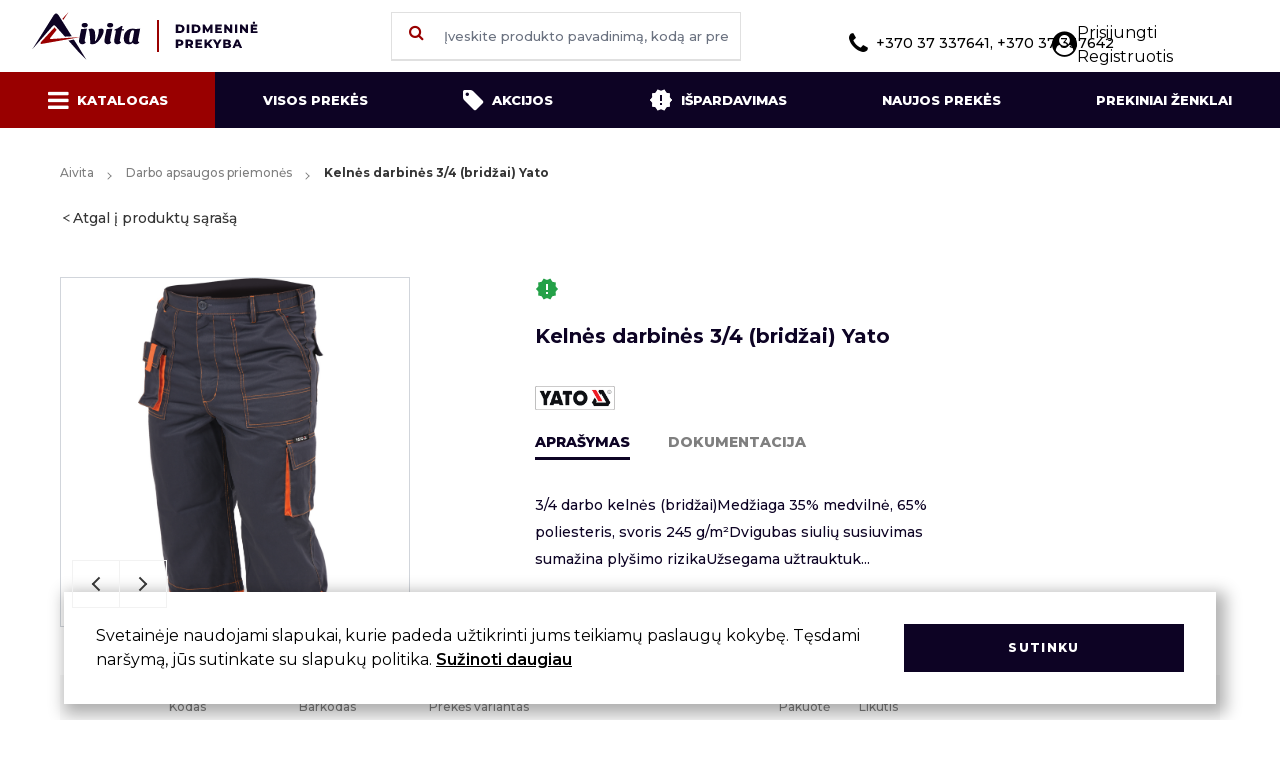

--- FILE ---
content_type: text/html; charset=utf-8
request_url: https://aivita.lt/katalogas/darbo-apsaugos-priemones/darbo-rubai-batai/kelnes-darbines-3-4-bridzai-yato-3134
body_size: 17334
content:
<style>
    .show-read-more .more-text {
        display: none;
    }

    .item-container-grid {
        margin-bottom: 35px !important;
    }
</style>



<!DOCTYPE html>
<html lang="en">

<head>
    <meta charset="utf-8">
    <meta name="viewport" content="width=device-width, initial-scale=1.0">
    <meta http-equiv="x-ua-compatible" content="ie=edge">
    <meta name="format-detection" content="telephone=no">
    <meta name="csrf-token" content="shDNdvLEqXlcdbriE7CJ9w2bfCaNaYIN5NokCvhl">
    <meta name="title" content="Kelnės darbinės 3/4 (bridžai) Yato">
    <meta name="description" content="3/4 darbo kelnės (bridžai)Medžiaga 35% medvilnė, 65% poliesteris, svoris 245 g/m²Dvigubas siulių susiuvimas sumažina plyšimo rizikaUžsegama užtrauktuk...">

    <title>Aivita  - Kelnės darbinės 3/4 (bridžai) Yato  </title>

    <link rel="shortcut icon" href="https://aivita.lt/favicon.png" type="image/png">

    <link rel="preconnect" href="https://fonts.gstatic.com">
    <link href="https://fonts.googleapis.com/css2?family=Montserrat:wght@100;200;300;400;500;600;700;800;900&display=swap" rel="stylesheet">

    <link rel="preload" as="style" href="https://aivita.lt/build/assets/app-B35_vaqT.css" /><link rel="modulepreload" as="script" href="https://aivita.lt/build/assets/app-CzIiTcy3.js" /><link rel="stylesheet" href="https://aivita.lt/build/assets/app-B35_vaqT.css" /><script type="module" src="https://aivita.lt/build/assets/app-CzIiTcy3.js"></script>    <link rel="stylesheet" href="https://aivita.lt/css/custom.css">
    <link rel="stylesheet" href="https://aivita.lt/css/static.css">
    <link rel="stylesheet" href="https://aivita.lt/css/alerts.css">
    <link rel="stylesheet" href="https://aivita.lt/css/auto-search.css">
    <link href="https://cdn.jsdelivr.net/npm/select2@4.1.0-rc.0/dist/css/select2.min.css" rel="stylesheet" />

        <style>
        .product-img {
            width: 250px;
            height: 180px;
            object-fit: contain;
            padding: 25px;
        }

        .search__list-product-image {
            width: 35px;
            height: 35px;
            object-fit: contain;
            padding: 3px;
        }

        .cart-custom-buttons {
            width: 35px;
            color: #900;
            background: #f1f1f1;
            background: -moz-linear-gradient(top, #f1f1f1 0, #ffffff 100%);
            background: -webkit-linear-gradient(top, #f1f1f1 0, #ffffff 100%);
            background: linear-gradient(to bottom, #f1f1f1 0, #ffffff 100%);
            filter: progid:DXImageTransform.Microsoft.gradient(startColorstr='#f1f1f1', endColorstr='#ffffff', GradientType=0);
            border-bottom: 1px solid #353535;
            border-left-width: 0;
        }

        .cart-custom-buttons button {
            width: 35px;
            height: 20px;
        }

        .brand-logo-spacing {
            margin-top: 8px;
        }

        .new-icon {
            width: 15px !important;
            margin-right: 0;
        }

        .ui-autocomplete {
            position: absolute;
            z-index: 1000;
            cursor: default;
            padding: 0;
            margin-top: 2px;
            list-style: none;
            background-color: #ffffff;
            border: 1px solid #ccc;
            -webkit-border-radius: 5px;
            -moz-border-radius: 5px;
            border-radius: 5px;
            -webkit-box-shadow: 0 5px 10px rgba(0, 0, 0, 0.2);
            -moz-box-shadow: 0 5px 10px rgba(0, 0, 0, 0.2);
            box-shadow: 0 5px 10px rgba(0, 0, 0, 0.2);
        }

        .ui-autocomplete > li {
            padding: 3px 20px;
        }

        .ui-autocomplete > li.ui-state-focus {
            background-color: #DDD;
        }

        .ui-helper-hidden-accessible {
            display: none;
        }

        .ui-autocomplete > li {
            width: 100%;
            padding: 10px;
            border-bottom: 1px solid #e0e0e0;
            font-size: 12px;
        }

        .ui-autocomplete > li:hover {
            cursor: pointer;
            background-color: #900;
            color: #fff;
            margin-right: .75rem;
        }

        .ui-autocomplete > li > div:focus {
            background-color: #900;
        }

        .ui-autocomplete-category:hover {
            background-color: #ffffff !important;
        }

        .ui-menu-item {
            display: flex;
            align-items: center;
            flex-direction: row-reverse;
            justify-content: flex-end;
            color: #0d0324;
        }

        .ui-product-image {
            width: 35px;
            height: 35px;
            object-fit: contain;
            padding: 3px;
            margin-right: 10px;
        }

        .added {
            background-color: rgb(75,181,67) !important;
        }

        .added .fa-shopping-cart{
            color: rgb(256, 256, 256) !important;
        }

        .red-cart {
            background-color: #FF0000FF !important;
            color: #FFF !important;
        }

        .cookie-modal {
            position: fixed;
            left: 5%;
            bottom: 1rem;
            z-index: 9;
            background: #FFF;
            align-items: center;
            justify-content: space-between;
            width: 90%;
            padding: 2rem;
            box-shadow: 5px 5px 15px 5px rgba(0,0,0,0.3);
        }

        .error-row {
            display: none !important;
            padding: 0.5rem !important;
            color: white !important;
        }

        .error-row.active {
            display: block !important;
        }

        .select2.select2-container .select2-selection {
            border: 1px solid #e0e0e0;
            border-radius: 0;
            height: 48px;
            max-width: 350px;
            width: 100%;
            font-weight: 500;
            color: #353535;
            font-size: 12px;
            margin-bottom: 12px;
            outline: none !important;
            transition: all .15s ease-in-out;
        }

        .select2.select2-container .select2-selection .select2-selection__rendered {
            color: #333;
            line-height: 46px;
            padding: 0 0.75rem
        }

        .select2.select2-container .select2-selection .select2-selection__arrow {
            height: 46px;
            width: 33px;
        }

        .select2-container--open .select2-dropdown--below {
            border: 1px solid #e0e0e0;
        }

        .select2-container--default .select2-selection--single .select2-selection__arrow b {
            border-color: #888;
            border-style: solid;
            border-width: 0 2px 2px 0;
            height: 7px;
            width: 7px;
            left: 50%;
            margin-left: -4px;
            margin-top: -2px;
            position: absolute;
            top: 50%;
            transform: rotate(45deg);
        }

        .select2-container--default.select2-container--open .select2-selection--single .select2-selection__arrow b {
            transform: rotate(-135deg);
            border-width: 0 2px 2px 0;
            border-color: #888;
        }

        #client.inputField--error ~ .select2.select2-container .select2-selection.select2-selection--single{
            border: 1px solid red !important;
        }

        .item-container-grid>div:last-of-type .productDetails ul li {
            list-style: disc;
        }

        .moved-header #header {
            z-index: 12 !important;
        }

        .cart-table.nine-col tr {
            grid-template-columns: 96px 130px 130px 300px 80px 95px 120px 128px 100px;
        }

        .moreInfo ul {
            margin: 10px 0 10px 40px;
            line-height: 1.7 !important;
        }

        @media (max-width: 767px){
            .logo-grid {
                grid-template-columns: 1fr 1fr !important;
            }
            .logo-grid li {
                margin: 1rem auto !important;
            }

            .footer {
                grid-template-columns: auto auto auto !important;
            }
        }

        @media (min-width: 1300px) {
            .modalContent {
                width: 92%;
            }
        }

        .footer {
            grid-template-columns: auto auto auto auto;
        }
    </style>
</head>

<body class="body">
<div id="app">
    <header id="header" class="header">
    <div class="container fluid">
        <div class="sticky-trigger"><i class="fa fa-bars"></i></div>
        <a href="/" class="logo hidden md:block">
            <img src="https://aivita.lt/build/assets/logo-CUzgQADu.svg" alt="Logo">
        </a>
        <a href="/" class="logo md:hidden">
            <img src="https://aivita.lt/build/assets/logo_xs-CvsPVYue.svg" alt="Logo">
        </a>
        <div class="profileIcon loggedInUser">
            <i class="fa fa-user-circle font-bold "></i>
            <div class="profileArrow"></div>
            <ul class="profileMenu">
                                    <li>
                        <a class="block w-full" href="https://aivita.lt/login">Prisijungti</a>
                    </li>
                    <li>
                        <a class="block w-full" href="https://aivita.lt/register">Registruotis</a>
                    </li>
                            </ul>
        </div>
        <button class="search-trigger">
            <i class="fa fa-search" aria-hidden="true"></i>
        </button>
                    <div class="empty"></div>
                <button class="navTrigger">
            <i class="fa fa-bars" id="navTrigger"></i>
            <i class="fa fa-close" id="closeNav"></i>
        </button>
        <form method="GET" class="searchBox" action="https://aivita.lt/search">
            <button class="search-button-element" submit><i class="fa fa-search" aria-hidden="true"></i></button>
            <input id="search" type="text" name="search" placeholder="Įveskite produkto pavadinimą, kodą ar prekinį ženklą" class="input search__query" autocomplete="off">
        </form>
        <div class="phone">
            <i class="fa fa-phone mr-2"></i>+370 37 337641, +370 37 337642
        </div>
    </div>
</header>
    <div class="stickyLine"></div>
    <main role="main" class="flex-auto w-full">
        <div class="subnav-container" id="subnav">
    <ul class="container fluid subnav" style="grid-template-columns: auto auto auto auto auto auto;">
        <li><a href="https://aivita.lt/kategorijos" class="active sub-mega"><i
                    class="fa fa-bars mr-2 isDesktop"></i>Katalogas<i
                    class="fa fa-bars mr-2 isMobile"></i></a></li>
        <li>
            <a href="https://aivita.lt/katalogas/visos-prekes"
               class="">Visos prekės</a>
        </li>
        <li><a href="https://aivita.lt/katalogas?filter[deals]=discount"
               class="">
                <i class="fa fa-tag mr-2 isDesktop"></i>Akcijos<i
                    class="fa fa-tag mr-2 isMobile"></i>
            </a>
        </li>
        <li>
            <a href="https://aivita.lt/katalogas?filter[deals]=onsale"
               class="">
                <i class="onsaleIcon mr-2 isDesktop">
                    <img src="https://aivita.lt/images/icons/onsale.svg" alt="">
                </i>Išpardavimas
                <i class="onsaleIcon mr-2 isMobile">
                    <img src="https://aivita.lt/images/icons/onsaleBlack.svg" alt="">
                </i>
                <i class="onsaleIcon mr-2 isMobile hover">
                    <img src="https://aivita.lt/images/icons/onsale.svg" alt="">
                </i>
            </a>
        </li>
        <li>
            <a href="https://aivita.lt/news"
               class="">Naujos prekės</a>
        </li>
        <li>
            <a href="https://aivita.lt/prekiniai-zenklai"
               class="">Prekiniai ženklai</a>
        </li>
        <li>
            <a href="tel:+370 37 337641, +370 37 337642">
                <i class="fa fa-phone mr-2"></i>+370 37 337641, +370 37 337642
            </a>
        </li>
    </ul>

    <div class="mega-menu">
        <div class="container fluid">
            <div class="menu-cats mega-menu-custom-height">
                <ul>
                                                                        <li>
                                <a href="https://aivita.lt/kategorijos/buitines-prekes"
                                   data-gcat=5>
                                    Buitinės prekės
                                </a>
                            </li>
                                                    <li>
                                <a href="https://aivita.lt/kategorijos/darbo-apsaugos-priemones"
                                   data-gcat=19>
                                    Darbo apsaugos priemonės
                                </a>
                            </li>
                                                    <li>
                                <a href="https://aivita.lt/kategorijos/dazai-lakai"
                                   data-gcat=27>
                                    Dažai, lakai
                                </a>
                            </li>
                                                    <li>
                                <a href="https://aivita.lt/kategorijos/dazymo-irankiai"
                                   data-gcat=33>
                                    Dažymo įrankiai
                                </a>
                            </li>
                                                    <li>
                                <a href="https://aivita.lt/kategorijos/dezes-irankiams"
                                   data-gcat=51>
                                    Dėžės įrankiams
                                </a>
                            </li>
                                                    <li>
                                <a href="https://aivita.lt/kategorijos/elektriniai-irankiai-akumuliatoriniai-irankiai"
                                   data-gcat=54>
                                    Elektriniai, akumuliatoriniai ir benzininiai įrankiai
                                </a>
                            </li>
                                                    <li>
                                <a href="https://aivita.lt/kategorijos/kopecios-pastoliai"
                                   data-gcat=62>
                                    Kopėčios, pastoliai
                                </a>
                            </li>
                                                    <li>
                                <a href="https://aivita.lt/kategorijos/lipnios-juostos-maisai-siukslems-polietileno-uzdangos"
                                   data-gcat=65>
                                    Lipnios juostos, maišai šiukšlėms, polietileno uždangos
                                </a>
                            </li>
                                                    <li>
                                <a href="https://aivita.lt/kategorijos/litavimo-irankiai-degikliai-dujoms-priedai"
                                   data-gcat=78>
                                    Litavimo įrankiai, degikliai dujoms, priedai
                                </a>
                            </li>
                                                    <li>
                                <a href="https://aivita.lt/kategorijos/matavimo-irankiai"
                                   data-gcat=83>
                                    Matavimo įrankiai
                                </a>
                            </li>
                                                    <li>
                                <a href="https://aivita.lt/kategorijos/pjovimo-irankiai"
                                   data-gcat=90>
                                    Pjovimo įrankiai
                                </a>
                            </li>
                                                    <li>
                                <a href="https://aivita.lt/kategorijos/plyteliu-dejimo-irankiai"
                                   data-gcat=104>
                                    Plytelių dėjimo įrankiai
                                </a>
                            </li>
                                                    <li>
                                <a href="https://aivita.lt/kategorijos/pneumatiniai-irankiai"
                                   data-gcat=112>
                                    Pneumatiniai įrankiai
                                </a>
                            </li>
                                                    <li>
                                <a href="https://aivita.lt/kategorijos/prekes-apdailai-paklotai"
                                   data-gcat=115>
                                    Prekės apdailai, paklotai
                                </a>
                            </li>
                                                    <li>
                                <a href="https://aivita.lt/kategorijos/prekes-automobiliams"
                                   data-gcat=123>
                                    Prekės automobiliams
                                </a>
                            </li>
                                                    <li>
                                <a href="https://aivita.lt/kategorijos/rankiniai-irankiai"
                                   data-gcat=130>
                                    Rankiniai įrankiai
                                </a>
                            </li>
                                                    <li>
                                <a href="https://aivita.lt/kategorijos/sodo-darzo-prekes"
                                   data-gcat=191>
                                    Sodo - daržo prekės
                                </a>
                            </li>
                                                    <li>
                                <a href="https://aivita.lt/kategorijos/suverzejai-tarpines-pakavimo-viela-tvirtinimo-dirzai"
                                   data-gcat=203>
                                    Suveržėjai, tarpinės, pakavimo viela, tvirtinimo diržai
                                </a>
                            </li>
                                                    <li>
                                <a href="https://aivita.lt/kategorijos/sviestuvai-elektros-prailgintojai-ir-elektros-matavimo-prietaisai"
                                   data-gcat=207>
                                    Šviestuvai, elektros prailgintojai ir elektros matavimo prietaisai
                                </a>
                            </li>
                                                    <li>
                                <a href="https://aivita.lt/kategorijos/ziemos-prekes"
                                   data-gcat=211>
                                    Žiemos prekės
                                </a>
                            </li>
                                                            </ul>
            </div>
                                                <div class="flex-col sub-menus mega-menu-custom-height" data-cat="5">
                                                                                    <div class="col mega-menu-custom-col">
                                    <div class="h4">
                                        <a href="https://aivita.lt/katalogas/buitines-prekes/grandikliai">Grandikliai</a>
                                    </div>
                                                                    </div>
                                                            <div class="col mega-menu-custom-col">
                                    <div class="h4">
                                        <a href="https://aivita.lt/katalogas/buitines-prekes/padidinimo-stiklai-pincetai-zirkles-termometrai-ylos">Padidinimo stiklai, pincetai, žirklės, termometrai, ylos</a>
                                    </div>
                                                                    </div>
                                                            <div class="col mega-menu-custom-col">
                                    <div class="h4">
                                        <a href="https://aivita.lt/katalogas/buitines-prekes/padukai-baldiniai-atramos-kabliukai">Padukai baldiniai, atramos, kabliukai</a>
                                    </div>
                                                                    </div>
                                                            <div class="col mega-menu-custom-col">
                                    <div class="h4">
                                        <a href="https://aivita.lt/katalogas/buitines-prekes/sluotos-sepeciai-kotai-buitiniams-sepeciams">Šluotos, šepečiai, kotai buitiniams šepečiams</a>
                                    </div>
                                                                    </div>
                                                            <div class="col mega-menu-custom-col">
                                    <div class="h4">
                                        <a href="https://aivita.lt/katalogas/buitines-prekes/kitos-buities-prekes">Smulkios buities prekės</a>
                                    </div>
                                                                    </div>
                                                            <div class="col mega-menu-custom-col">
                                    <div class="h4">
                                        <a href="https://aivita.lt/katalogas/buitines-prekes/spynos-spynu-serdeles">Spynos, spynų šerdelės</a>
                                    </div>
                                                                            <ul>
                                                                                            <li>
                                                    <a href="https://aivita.lt/katalogas/buitines-prekes/spynos-spynu-serdeles/pakabinamos-spynos">Pakabinamos spynos</a>
                                                </li>
                                                                                            <li>
                                                    <a href="https://aivita.lt/katalogas/buitines-prekes/spynos-spynu-serdeles/pakabukai-raktams-akutes-grandineles-seifai">Pašto dėžutės, pakabukai raktams, akutės, grandinėlės, seifai</a>
                                                </li>
                                                                                            <li>
                                                    <a href="https://aivita.lt/katalogas/buitines-prekes/spynos-spynu-serdeles/spynos-dviraciams">Spynos dviračiams</a>
                                                </li>
                                                                                            <li>
                                                    <a href="https://aivita.lt/katalogas/buitines-prekes/spynos-spynu-serdeles/spynos-serdeles">Spynos šerdelės</a>
                                                </li>
                                                                                    </ul>
                                                                    </div>
                                                            <div class="col mega-menu-custom-col">
                                    <div class="h4">
                                        <a href="https://aivita.lt/katalogas/buitines-prekes/irankiai-kaminu-valymui-vamzdynu-valymui">Valymo įrankiai kaminams ir vamzdynams</a>
                                    </div>
                                                                    </div>
                                                            <div class="col mega-menu-custom-col">
                                    <div class="h4">
                                        <a href="https://aivita.lt/katalogas/buitines-prekes/stiklu-plyteliu-valymo-irankiai">Valymo įrankiai stiklui ir plytelėms</a>
                                    </div>
                                                                    </div>
                                                            <div class="col mega-menu-custom-col">
                                    <div class="h4">
                                        <a href="https://aivita.lt/katalogas/buitines-prekes/vazonai">Vazonai</a>
                                    </div>
                                                                    </div>
                                                                        </div>
                                    <div class="flex-col sub-menus mega-menu-custom-height" data-cat="19">
                                                                                    <div class="col mega-menu-custom-col">
                                    <div class="h4">
                                        <a href="https://aivita.lt/katalogas/darbo-apsaugos-priemones/antkeliai-dirzai-irankiams">Antkeliai, diržai įrankiams</a>
                                    </div>
                                                                    </div>
                                                            <div class="col mega-menu-custom-col">
                                    <div class="h4">
                                        <a href="https://aivita.lt/katalogas/darbo-apsaugos-priemones/apsauginiai-akiniai-skydeliai-ausines">Apsauginiai akiniai, skydeliai, ausinės</a>
                                    </div>
                                                                    </div>
                                                            <div class="col mega-menu-custom-col">
                                    <div class="h4">
                                        <a href="https://aivita.lt/katalogas/darbo-apsaugos-priemones/darbo-batai">Darbo batai</a>
                                    </div>
                                                                    </div>
                                                            <div class="col mega-menu-custom-col">
                                    <div class="h4">
                                        <a href="https://aivita.lt/katalogas/darbo-apsaugos-priemones/darbo-rubai">Darbo rūbai</a>
                                    </div>
                                                                    </div>
                                                            <div class="col mega-menu-custom-col">
                                    <div class="h4">
                                        <a href="https://aivita.lt/katalogas/darbo-apsaugos-priemones/pirstines">Pirštinės</a>
                                    </div>
                                                                            <ul>
                                                                                            <li>
                                                    <a href="https://aivita.lt/katalogas/darbo-apsaugos-priemones/pirstines/pasiltintos-pirstines">Pašiltintos pirštinės</a>
                                                </li>
                                                                                            <li>
                                                    <a href="https://aivita.lt/katalogas/darbo-apsaugos-priemones/pirstines/pirstines-be-pasiltinimo">Pirštinės be pašiltinimo</a>
                                                </li>
                                                                                    </ul>
                                                                    </div>
                                                            <div class="col mega-menu-custom-col">
                                    <div class="h4">
                                        <a href="https://aivita.lt/katalogas/darbo-apsaugos-priemones/respiratoriai">Respiratoriai</a>
                                    </div>
                                                                    </div>
                                                                        </div>
                                    <div class="flex-col sub-menus mega-menu-custom-height" data-cat="27">
                                                                                    <div class="col mega-menu-custom-col">
                                    <div class="h4">
                                        <a href="https://aivita.lt/katalogas/dazai-lakai/emaliniai-dazai">Emaliniai dažai</a>
                                    </div>
                                                                    </div>
                                                            <div class="col mega-menu-custom-col">
                                    <div class="h4">
                                        <a href="https://aivita.lt/katalogas/dazai-lakai/emulsiniai-dazai">Emulsiniai dažai</a>
                                    </div>
                                                                    </div>
                                                            <div class="col mega-menu-custom-col">
                                    <div class="h4">
                                        <a href="https://aivita.lt/katalogas/dazai-lakai/gruntai">Gruntai</a>
                                    </div>
                                                                    </div>
                                                            <div class="col mega-menu-custom-col">
                                    <div class="h4">
                                        <a href="https://aivita.lt/katalogas/dazai-lakai/impregnantai">Impregnantai</a>
                                    </div>
                                                                    </div>
                                                            <div class="col mega-menu-custom-col">
                                    <div class="h4">
                                        <a href="https://aivita.lt/katalogas/dazai-lakai/lakai">Lakai</a>
                                    </div>
                                                                    </div>
                                                                        </div>
                                    <div class="flex-col sub-menus mega-menu-custom-height" data-cat="33">
                                                                                    <div class="col mega-menu-custom-col">
                                    <div class="h4">
                                        <a href="https://aivita.lt/katalogas/dazymo-irankiai/atmusimo-virvutes-milteliai">Atmušimo virvutės, milteliai</a>
                                    </div>
                                                                    </div>
                                                            <div class="col mega-menu-custom-col">
                                    <div class="h4">
                                        <a href="https://aivita.lt/katalogas/dazymo-irankiai/dazu-skiediniu-maisytuvai">Dažų, skiedinių maišytuvai</a>
                                    </div>
                                                                    </div>
                                                            <div class="col mega-menu-custom-col">
                                    <div class="h4">
                                        <a href="https://aivita.lt/katalogas/dazymo-irankiai/glaistykles">Glaistyklės</a>
                                    </div>
                                                                    </div>
                                                            <div class="col mega-menu-custom-col">
                                    <div class="h4">
                                        <a href="https://aivita.lt/katalogas/dazymo-irankiai/groteles-ir-voneles-dazams">Grotelės ir vonelės dažams</a>
                                    </div>
                                                                    </div>
                                                            <div class="col mega-menu-custom-col">
                                    <div class="h4">
                                        <a href="https://aivita.lt/katalogas/dazymo-irankiai/kelnes-rievetuvai">Kelnės,  rievėtuvai</a>
                                    </div>
                                                                    </div>
                                                            <div class="col mega-menu-custom-col">
                                    <div class="h4">
                                        <a href="https://aivita.lt/katalogas/dazymo-irankiai/statybines-talpos-kibirai-popieriniai-kostuveliai">Statybinės talpos, kibirai, popieriniai koštuvėliai</a>
                                    </div>
                                                                    </div>
                                                            <div class="col mega-menu-custom-col">
                                    <div class="h4">
                                        <a href="https://aivita.lt/katalogas/dazymo-irankiai/teptukai-dazymo-sepeciai">Teptukai, dažymo šepečiai</a>
                                    </div>
                                                                            <ul>
                                                                                            <li>
                                                    <a href="https://aivita.lt/katalogas/dazymo-irankiai/teptukai-dazymo-sepeciai/apvalus-teptukai">Apvalūs teptukai</a>
                                                </li>
                                                                                            <li>
                                                    <a href="https://aivita.lt/katalogas/dazymo-irankiai/teptukai-dazymo-sepeciai/dazymo-sepeciai">Dažymo šepečiai</a>
                                                </li>
                                                                                            <li>
                                                    <a href="https://aivita.lt/katalogas/dazymo-irankiai/teptukai-dazymo-sepeciai/ploksti-teptukai">Plokšti teptukai</a>
                                                </li>
                                                                                            <li>
                                                    <a href="https://aivita.lt/katalogas/dazymo-irankiai/teptukai-dazymo-sepeciai/teptuku-rinkiniai-apdailiniai-teptukai">Teptukų rinkiniai, apdailiniai teptukai</a>
                                                </li>
                                                                                    </ul>
                                                                    </div>
                                                            <div class="col mega-menu-custom-col">
                                    <div class="h4">
                                        <a href="https://aivita.lt/katalogas/dazymo-irankiai/trintuves-tarkos">Trintuvės, tarkos</a>
                                    </div>
                                                                    </div>
                                                            <div class="col mega-menu-custom-col">
                                    <div class="h4">
                                        <a href="https://aivita.lt/katalogas/dazymo-irankiai/voleliai-pakeitejai-ir-ju-kotai">Voleliai, pakeitėjai ir jų kotai</a>
                                    </div>
                                                                            <ul>
                                                                                            <li>
                                                    <a href="https://aivita.lt/katalogas/dazymo-irankiai/voleliai-pakeitejai-ir-ju-kotai/rankenos-voleliams">Rankenos voleliams</a>
                                                </li>
                                                                                            <li>
                                                    <a href="https://aivita.lt/katalogas/dazymo-irankiai/voleliai-pakeitejai-ir-ju-kotai/teleskopiniai-kotai-ir-atramos">Teleskopiniai kotai ir atramos</a>
                                                </li>
                                                                                            <li>
                                                    <a href="https://aivita.lt/katalogas/dazymo-irankiai/voleliai-pakeitejai-ir-ju-kotai/voleliai">Voleliai</a>
                                                </li>
                                                                                            <li>
                                                    <a href="https://aivita.lt/katalogas/dazymo-irankiai/voleliai-pakeitejai-ir-ju-kotai/voleliu-pakeitejai">Volelių pakeitėjai</a>
                                                </li>
                                                                                    </ul>
                                                                    </div>
                                                                        </div>
                                    <div class="flex-col sub-menus mega-menu-custom-height" data-cat="51">
                                                                                    <div class="col mega-menu-custom-col">
                                    <div class="h4">
                                        <a href="https://aivita.lt/katalogas/dezes-irankiams/dezes-krepsiai-irankiams">Dėžės, krepšiai įrankiams</a>
                                    </div>
                                                                    </div>
                                                            <div class="col mega-menu-custom-col">
                                    <div class="h4">
                                        <a href="https://aivita.lt/katalogas/dezes-irankiams/dezutes-smulkmenoms">Dėžutės smulkmenoms</a>
                                    </div>
                                                                    </div>
                                                                        </div>
                                    <div class="flex-col sub-menus mega-menu-custom-height" data-cat="54">
                                                                                    <div class="col mega-menu-custom-col">
                                    <div class="h4">
                                        <a href="https://aivita.lt/katalogas/elektriniai-irankiai-akumuliatoriniai-irankiai/akumuliatoriniai-irankiai">Akumuliatoriniai įrankiai</a>
                                    </div>
                                                                    </div>
                                                            <div class="col mega-menu-custom-col">
                                    <div class="h4">
                                        <a href="https://aivita.lt/katalogas/elektriniai-irankiai-akumuliatoriniai-irankiai/benzininiai-irankiai-generatoriai">Benzininiai įrankiai, generatoriai</a>
                                    </div>
                                                                    </div>
                                                            <div class="col mega-menu-custom-col">
                                    <div class="h4">
                                        <a href="https://aivita.lt/katalogas/elektriniai-irankiai-akumuliatoriniai-irankiai/elektriniai-grezimo-irankiai">Elektriniai gręžimo įrankiai</a>
                                    </div>
                                                                    </div>
                                                            <div class="col mega-menu-custom-col">
                                    <div class="h4">
                                        <a href="https://aivita.lt/katalogas/elektriniai-irankiai-akumuliatoriniai-irankiai/elektriniai-pjovimo-irankiai">Elektriniai pjovimo įrankiai</a>
                                    </div>
                                                                    </div>
                                                            <div class="col mega-menu-custom-col">
                                    <div class="h4">
                                        <a href="https://aivita.lt/katalogas/elektriniai-irankiai-akumuliatoriniai-irankiai/elektriniai-slifuokliai">Elektriniai šlifuokliai</a>
                                    </div>
                                                                    </div>
                                                            <div class="col mega-menu-custom-col">
                                    <div class="h4">
                                        <a href="https://aivita.lt/katalogas/elektriniai-irankiai-akumuliatoriniai-irankiai/kiti-elektriniai-irankiai">Kiti elektriniai įrankiai</a>
                                    </div>
                                                                    </div>
                                                            <div class="col mega-menu-custom-col">
                                    <div class="h4">
                                        <a href="https://aivita.lt/katalogas/elektriniai-irankiai-akumuliatoriniai-irankiai/priedai-elektriniams-akumliatoriniams-irankiams">Priedai elektriniams / akumliatoriniams įrankiams</a>
                                    </div>
                                                                    </div>
                                                            <div class="col mega-menu-custom-col">
                                    <div class="h4">
                                        <a href="https://aivita.lt/katalogas/elektriniai-irankiai-akumuliatoriniai-irankiai/techniniai-fenai">Techniniai fenai</a>
                                    </div>
                                                                    </div>
                                                                        </div>
                                    <div class="flex-col sub-menus mega-menu-custom-height" data-cat="62">
                                                                                    <div class="col mega-menu-custom-col">
                                    <div class="h4">
                                        <a href="https://aivita.lt/katalogas/kopecios-pastoliai/buitines-ir-profesionalios-kopecios-priedai-kopecioms">Buitinės ir profesionalios kopėčios, priedai kopėčioms</a>
                                    </div>
                                                                    </div>
                                                            <div class="col mega-menu-custom-col">
                                    <div class="h4">
                                        <a href="https://aivita.lt/katalogas/kopecios-pastoliai/pastoliai">Pastoliai</a>
                                    </div>
                                                                    </div>
                                                                        </div>
                                    <div class="flex-col sub-menus mega-menu-custom-height" data-cat="65">
                                                                                    <div class="col mega-menu-custom-col">
                                    <div class="h4">
                                        <a href="https://aivita.lt/katalogas/lipnios-juostos-maisai-siukslems-polietileno-uzdangos/lipnios-juostos">Lipnios juostos</a>
                                    </div>
                                                                            <ul>
                                                                                            <li>
                                                    <a href="https://aivita.lt/katalogas/lipnios-juostos-maisai-siukslems-polietileno-uzdangos/lipnios-juostos/dazytoju-juosta">Dažytojų juosta</a>
                                                </li>
                                                                                            <li>
                                                    <a href="https://aivita.lt/katalogas/lipnios-juostos-maisai-siukslems-polietileno-uzdangos/lipnios-juostos/dvipusio-lipnumo-juosta">Dvipusio lipnumo juosta</a>
                                                </li>
                                                                                            <li>
                                                    <a href="https://aivita.lt/katalogas/lipnios-juostos-maisai-siukslems-polietileno-uzdangos/lipnios-juostos/izoliacine-juosta">Izoliacinė juosta</a>
                                                </li>
                                                                                            <li>
                                                    <a href="https://aivita.lt/katalogas/lipnios-juostos-maisai-siukslems-polietileno-uzdangos/lipnios-juostos/juosta-pavojingoms-zonoms">Juosta pavojingoms zonoms</a>
                                                </li>
                                                                                            <li>
                                                    <a href="https://aivita.lt/katalogas/lipnios-juostos-maisai-siukslems-polietileno-uzdangos/lipnios-juostos/juostos-sienu-itrukimams">Juostos sienų įtrūkimams</a>
                                                </li>
                                                                                            <li>
                                                    <a href="https://aivita.lt/katalogas/lipnios-juostos-maisai-siukslems-polietileno-uzdangos/lipnios-juostos/pakavimo-juosta">Pakavimo juosta</a>
                                                </li>
                                                                                    </ul>
                                                                    </div>
                                                            <div class="col mega-menu-custom-col">
                                    <div class="h4">
                                        <a href="https://aivita.lt/katalogas/lipnios-juostos-maisai-siukslems-polietileno-uzdangos/maisai">Maišai</a>
                                    </div>
                                                                    </div>
                                                            <div class="col mega-menu-custom-col">
                                    <div class="h4">
                                        <a href="https://aivita.lt/katalogas/lipnios-juostos-maisai-siukslems-polietileno-uzdangos/polietileno-uzdanga">Polietileno uždanga</a>
                                    </div>
                                                                            <ul>
                                                                                            <li>
                                                    <a href="https://aivita.lt/katalogas/lipnios-juostos-maisai-siukslems-polietileno-uzdangos/polietileno-uzdanga/polietileno-popierines-uzdangos">Polietileno, popierinės uždangos</a>
                                                </li>
                                                                                            <li>
                                                    <a href="https://aivita.lt/katalogas/lipnios-juostos-maisai-siukslems-polietileno-uzdangos/polietileno-uzdanga/uzdangos-lipniu-krastu">Uždangos lipniu kraštu</a>
                                                </li>
                                                                                    </ul>
                                                                    </div>
                                                            <div class="col mega-menu-custom-col">
                                    <div class="h4">
                                        <a href="https://aivita.lt/katalogas/lipnios-juostos-maisai-siukslems-polietileno-uzdangos/sandarinimo-juosta">Sandarinimo juosta</a>
                                    </div>
                                                                    </div>
                                                                        </div>
                                    <div class="flex-col sub-menus mega-menu-custom-height" data-cat="78">
                                                                                    <div class="col mega-menu-custom-col">
                                    <div class="h4">
                                        <a href="https://aivita.lt/katalogas/litavimo-irankiai-degikliai-dujoms-priedai/dujiniai-degikliai-techniniai-fenai">Dujiniai degikliai, techniniai fenai</a>
                                    </div>
                                                                    </div>
                                                            <div class="col mega-menu-custom-col">
                                    <div class="h4">
                                        <a href="https://aivita.lt/katalogas/litavimo-irankiai-degikliai-dujoms-priedai/gnybtai-suvirinimo-aparatui">Gnybtai suvirinimo aparatui</a>
                                    </div>
                                                                    </div>
                                                            <div class="col mega-menu-custom-col">
                                    <div class="h4">
                                        <a href="https://aivita.lt/katalogas/litavimo-irankiai-degikliai-dujoms-priedai/lituokliai-litavimo-medziagos">Lituokliai, litavimo medžiagos</a>
                                    </div>
                                                                    </div>
                                                            <div class="col mega-menu-custom-col">
                                    <div class="h4">
                                        <a href="https://aivita.lt/katalogas/litavimo-irankiai-degikliai-dujoms-priedai/pistoletai-karstam-klijavimui-karstu-kliju-lazdeles">Pistoletai karštam klijavimui, karštų klijų lazdelės</a>
                                    </div>
                                                                    </div>
                                                                        </div>
                                    <div class="flex-col sub-menus mega-menu-custom-height" data-cat="83">
                                                                                    <div class="col mega-menu-custom-col">
                                    <div class="h4">
                                        <a href="https://aivita.lt/katalogas/matavimo-irankiai/gulsciukai">Gulsčiukai</a>
                                    </div>
                                                                    </div>
                                                            <div class="col mega-menu-custom-col">
                                    <div class="h4">
                                        <a href="https://aivita.lt/katalogas/matavimo-irankiai/lazeriai-nivelyrai-atstumo-matuokliai">Lazeriai, nivelyrai, atstumo matuokliai</a>
                                    </div>
                                                                    </div>
                                                            <div class="col mega-menu-custom-col">
                                    <div class="h4">
                                        <a href="https://aivita.lt/katalogas/matavimo-irankiai/liniuotes-kampainiai-slankmaciai-mikrometrai-vandens-lygio-matuokliai">Liniuotės, kampainiai, slankmačiai, mikrometrai, vandens lygio matuokliai</a>
                                    </div>
                                                                    </div>
                                                            <div class="col mega-menu-custom-col">
                                    <div class="h4">
                                        <a href="https://aivita.lt/katalogas/matavimo-irankiai/lyginimo-lotai">Lyginimo lotai</a>
                                    </div>
                                                                    </div>
                                                            <div class="col mega-menu-custom-col">
                                    <div class="h4">
                                        <a href="https://aivita.lt/katalogas/matavimo-irankiai/ruletes">Ruletės</a>
                                    </div>
                                                                    </div>
                                                            <div class="col mega-menu-custom-col">
                                    <div class="h4">
                                        <a href="https://aivita.lt/katalogas/matavimo-irankiai/svambalai">Svambalai</a>
                                    </div>
                                                                    </div>
                                                                        </div>
                                    <div class="flex-col sub-menus mega-menu-custom-height" data-cat="90">
                                                                                    <div class="col mega-menu-custom-col">
                                    <div class="h4">
                                        <a href="https://aivita.lt/katalogas/pjovimo-irankiai/atsarginiai-pjukliukai">Atsarginiai pjūkliukai</a>
                                    </div>
                                                                            <ul>
                                                                                            <li>
                                                    <a href="https://aivita.lt/katalogas/pjovimo-irankiai/atsarginiai-pjukliukai/atsarginiai-pjukliukai-elektriniam-siaurapjukliui">Atsarginiai pjūkliukai elektriniam siaurapjūkliui</a>
                                                </li>
                                                                                            <li>
                                                    <a href="https://aivita.lt/katalogas/pjovimo-irankiai/atsarginiai-pjukliukai/atsarginiai-pjukliukai-medziui">Atsarginiai pjūkliukai medžiui</a>
                                                </li>
                                                                                            <li>
                                                    <a href="https://aivita.lt/katalogas/pjovimo-irankiai/atsarginiai-pjukliukai/atsarginiai-pjukliukai-metalui">Atsarginiai pjūkliukai metalui</a>
                                                </li>
                                                                                    </ul>
                                                                    </div>
                                                            <div class="col mega-menu-custom-col">
                                    <div class="h4">
                                        <a href="https://aivita.lt/katalogas/pjovimo-irankiai/diskiniai-pjuklai">Diskiniai pjūklai</a>
                                    </div>
                                                                            <ul>
                                                                                            <li>
                                                    <a href="https://aivita.lt/katalogas/pjovimo-irankiai/diskiniai-pjuklai/deimantiniai-pjovimo-diskai">Deimantiniai pjovimo diskai</a>
                                                </li>
                                                                                            <li>
                                                    <a href="https://aivita.lt/katalogas/pjovimo-irankiai/diskiniai-pjuklai/pjovimo-diskai-medziui">Pjovimo diskai medžiui</a>
                                                </li>
                                                                                            <li>
                                                    <a href="https://aivita.lt/katalogas/pjovimo-irankiai/diskiniai-pjuklai/pjovimo-diskai-metalui">Pjovimo diskai metalui</a>
                                                </li>
                                                                                    </ul>
                                                                    </div>
                                                            <div class="col mega-menu-custom-col">
                                    <div class="h4">
                                        <a href="https://aivita.lt/katalogas/pjovimo-irankiai/loveliai-kampu-pjovimui">Loveliai kampų pjovimui</a>
                                    </div>
                                                                    </div>
                                                            <div class="col mega-menu-custom-col">
                                    <div class="h4">
                                        <a href="https://aivita.lt/katalogas/pjovimo-irankiai/pjuklai">Pjūklai</a>
                                    </div>
                                                                            <ul>
                                                                                            <li>
                                                    <a href="https://aivita.lt/katalogas/pjovimo-irankiai/pjuklai/pjuklai-gipso-kartonui-silikatiniams-blokeliams">Pjūklai gipso kartonui, silikatiniams blokeliams</a>
                                                </li>
                                                                                            <li>
                                                    <a href="https://aivita.lt/katalogas/pjovimo-irankiai/pjuklai/pjuklai-medziui">Pjūklai medžiui</a>
                                                </li>
                                                                                            <li>
                                                    <a href="https://aivita.lt/katalogas/pjovimo-irankiai/pjuklai/pjuklai-metalui">Pjūklai metalui</a>
                                                </li>
                                                                                    </ul>
                                                                    </div>
                                                                        </div>
                                    <div class="flex-col sub-menus mega-menu-custom-height" data-cat="104">
                                                                                    <div class="col mega-menu-custom-col">
                                    <div class="h4">
                                        <a href="https://aivita.lt/katalogas/plyteliu-dejimo-irankiai/irankiai-plyteliu-dejimui">Įrankiai plytelių dėjimui</a>
                                    </div>
                                                                            <ul>
                                                                                            <li>
                                                    <a href="https://aivita.lt/katalogas/plyteliu-dejimo-irankiai/irankiai-plyteliu-dejimui/reples-plyteliu-karpymui">Replės plytelių karpymui</a>
                                                </li>
                                                                                            <li>
                                                    <a href="https://aivita.lt/katalogas/plyteliu-dejimo-irankiai/irankiai-plyteliu-dejimui/reztukai-grandikliai-plyteliu-siulems">Rėžtukai, grandikliai plytelių siūlėms</a>
                                                </li>
                                                                                            <li>
                                                    <a href="https://aivita.lt/katalogas/plyteliu-dejimo-irankiai/irankiai-plyteliu-dejimui/skyliu-plytelese-ispjovejai">Skylių plytelėse išpjovėjai</a>
                                                </li>
                                                                                    </ul>
                                                                    </div>
                                                            <div class="col mega-menu-custom-col">
                                    <div class="h4">
                                        <a href="https://aivita.lt/katalogas/plyteliu-dejimo-irankiai/kryziukai-plytelems-kaisciai-kempines">Kryžiukai plytelėms, kaiščiai, kempinės</a>
                                    </div>
                                                                    </div>
                                                            <div class="col mega-menu-custom-col">
                                    <div class="h4">
                                        <a href="https://aivita.lt/katalogas/plyteliu-dejimo-irankiai/plyteliu-pjovimo-prietaisai">Plytelių pjovimo prietaisai</a>
                                    </div>
                                                                    </div>
                                                            <div class="col mega-menu-custom-col">
                                    <div class="h4">
                                        <a href="https://aivita.lt/katalogas/plyteliu-dejimo-irankiai/ratukai-plyteliu-pjovimo-prietaisams">Ratukai plytelių pjovimo prietaisams</a>
                                    </div>
                                                                    </div>
                                                                        </div>
                                    <div class="flex-col sub-menus mega-menu-custom-height" data-cat="112">
                                                                                    <div class="col mega-menu-custom-col">
                                    <div class="h4">
                                        <a href="https://aivita.lt/katalogas/pneumatiniai-irankiai/pneumatines-jungtys-spiralines-zarnos">Pneumatinės jungtys, spiralinės žarnos</a>
                                    </div>
                                                                    </div>
                                                            <div class="col mega-menu-custom-col">
                                    <div class="h4">
                                        <a href="https://aivita.lt/katalogas/pneumatiniai-irankiai/pulverizatoriai-pistoletai-praputimui">Pulverizatoriai, pistoletai prapūtimui</a>
                                    </div>
                                                                    </div>
                                                                        </div>
                                    <div class="flex-col sub-menus mega-menu-custom-height" data-cat="115">
                                                                                    <div class="col mega-menu-custom-col">
                                    <div class="h4">
                                        <a href="https://aivita.lt/katalogas/prekes-apdailai-paklotai/apdailos-juosteles">Apdailos juostelės</a>
                                    </div>
                                                                            <ul>
                                                                                            <li>
                                                    <a href="https://aivita.lt/katalogas/prekes-apdailai-paklotai/apdailos-juosteles/kampai-sienu-apdailai">Kampai sienų apdailai</a>
                                                </li>
                                                                                            <li>
                                                    <a href="https://aivita.lt/katalogas/prekes-apdailai-paklotai/apdailos-juosteles/plastikines-apdailos-juosteles">Plastikinės apdailos juostelės</a>
                                                </li>
                                                                                    </ul>
                                                                    </div>
                                                            <div class="col mega-menu-custom-col">
                                    <div class="h4">
                                        <a href="https://aivita.lt/katalogas/prekes-apdailai-paklotai/grindjuostes-ir-ju-kampai">Grindjuostės ir jų kampai</a>
                                    </div>
                                                                    </div>
                                                            <div class="col mega-menu-custom-col">
                                    <div class="h4">
                                        <a href="https://aivita.lt/katalogas/prekes-apdailai-paklotai/paklotai-grindims-irankiai-laminato-dejimui">Paklotai grindims, įrankiai laminato dėjimui</a>
                                    </div>
                                                                    </div>
                                                            <div class="col mega-menu-custom-col">
                                    <div class="h4">
                                        <a href="https://aivita.lt/katalogas/prekes-apdailai-paklotai/profiliai-grindu-sujungimui">Profiliai grindų sujungimui</a>
                                    </div>
                                                                    </div>
                                                            <div class="col mega-menu-custom-col">
                                    <div class="h4">
                                        <a href="https://aivita.lt/katalogas/prekes-apdailai-paklotai/tapetai-tapetavimo-stalai">Tapetai, tapetavimo stalai</a>
                                    </div>
                                                                    </div>
                                                                        </div>
                                    <div class="flex-col sub-menus mega-menu-custom-height" data-cat="123">
                                                                                    <div class="col mega-menu-custom-col">
                                    <div class="h4">
                                        <a href="https://aivita.lt/katalogas/prekes-automobiliams/akumuliatoriu-ikrovikliai-pajungimo-laidai">Akumuliatorių įkrovikliai, pajungimo laidai</a>
                                    </div>
                                                                    </div>
                                                            <div class="col mega-menu-custom-col">
                                    <div class="h4">
                                        <a href="https://aivita.lt/katalogas/prekes-automobiliams/kanistrai-piltuveliai">Kanistrai, piltuvėliai</a>
                                    </div>
                                                                    </div>
                                                            <div class="col mega-menu-custom-col">
                                    <div class="h4">
                                        <a href="https://aivita.lt/katalogas/prekes-automobiliams/keltuvai-hidrauliniai-pakelejai-atramos">Keltuvai, hidrauliniai pakėlėjai, atramos</a>
                                    </div>
                                                                    </div>
                                                            <div class="col mega-menu-custom-col">
                                    <div class="h4">
                                        <a href="https://aivita.lt/katalogas/prekes-automobiliams/manometrai-automobilines-pompos-pistoletai-priputimui">Manometrai, automobilinės pompos, pistoletai pripūtimui</a>
                                    </div>
                                                                    </div>
                                                            <div class="col mega-menu-custom-col">
                                    <div class="h4">
                                        <a href="https://aivita.lt/katalogas/prekes-automobiliams/prekes-automobiliu-remontui-raktai-tepalu-filtrams">Prekės automobilių remontui, raktai tepalų filtrams</a>
                                    </div>
                                                                    </div>
                                                            <div class="col mega-menu-custom-col">
                                    <div class="h4">
                                        <a href="https://aivita.lt/katalogas/prekes-automobiliams/sepeciai-automobiliui-plauti">Šepečiai automobiliui plauti</a>
                                    </div>
                                                                    </div>
                                                                        </div>
                                    <div class="flex-col sub-menus mega-menu-custom-height" data-cat="130">
                                                                                    <div class="col mega-menu-custom-col">
                                    <div class="h4">
                                        <a href="https://aivita.lt/katalogas/rankiniai-irankiai/atsuktuvai-ju-rankenos-ribojimo-galvutes-atsuktuvu-rinkiniai-antgaliai-atsuktuvams">Atsuktuvai, jų rankenos, ribojimo galvutės, atsuktuvų rinkiniai, antgaliai atsuktuvams</a>
                                    </div>
                                                                            <ul>
                                                                                            <li>
                                                    <a href="https://aivita.lt/katalogas/rankiniai-irankiai/atsuktuvai-ju-rankenos-ribojimo-galvutes-atsuktuvu-rinkiniai-antgaliai-atsuktuvams/antgaliai-atsuktuvams">Antgaliai atsuktuvams</a>
                                                </li>
                                                                                            <li>
                                                    <a href="https://aivita.lt/katalogas/rankiniai-irankiai/atsuktuvai-ju-rankenos-ribojimo-galvutes-atsuktuvu-rinkiniai-antgaliai-atsuktuvams/atsuktuvai">Atsuktuvai</a>
                                                </li>
                                                                                            <li>
                                                    <a href="https://aivita.lt/katalogas/rankiniai-irankiai/atsuktuvai-ju-rankenos-ribojimo-galvutes-atsuktuvu-rinkiniai-antgaliai-atsuktuvams/atsuktuvu-rinkiniai">Atsuktuvų rinkiniai</a>
                                                </li>
                                                                                            <li>
                                                    <a href="https://aivita.lt/katalogas/rankiniai-irankiai/atsuktuvai-ju-rankenos-ribojimo-galvutes-atsuktuvu-rinkiniai-antgaliai-atsuktuvams/izoliaciniai-atsuktuvai">Izoliaciniai atsuktuvai</a>
                                                </li>
                                                                                            <li>
                                                    <a href="https://aivita.lt/katalogas/rankiniai-irankiai/atsuktuvai-ju-rankenos-ribojimo-galvutes-atsuktuvu-rinkiniai-antgaliai-atsuktuvams/ribojimo-galvutes">Ribojimo galvutės</a>
                                                </li>
                                                                                    </ul>
                                                                    </div>
                                                            <div class="col mega-menu-custom-col">
                                    <div class="h4">
                                        <a href="https://aivita.lt/katalogas/rankiniai-irankiai/dildes-ir-ju-rankenos">Dildės ir jų rankenos</a>
                                    </div>
                                                                    </div>
                                                            <div class="col mega-menu-custom-col">
                                    <div class="h4">
                                        <a href="https://aivita.lt/katalogas/rankiniai-irankiai/graztai">Grąžtai</a>
                                    </div>
                                                                            <ul>
                                                                                            <li>
                                                    <a href="https://aivita.lt/katalogas/rankiniai-irankiai/graztai/frezos-kiti-graztai">Frezos, kiti grąžtai</a>
                                                </li>
                                                                                            <li>
                                                    <a href="https://aivita.lt/katalogas/rankiniai-irankiai/graztai/graztai-betonui">Grąžtai betonui</a>
                                                </li>
                                                                                            <li>
                                                    <a href="https://aivita.lt/katalogas/rankiniai-irankiai/graztai/graztai-medziui">Grąžtai medžiui</a>
                                                </li>
                                                                                            <li>
                                                    <a href="https://aivita.lt/katalogas/rankiniai-irankiai/graztai/graztai-metalui">Grąžtai metalui</a>
                                                </li>
                                                                                            <li>
                                                    <a href="https://aivita.lt/katalogas/rankiniai-irankiai/graztai/graztu-rinkiniai">Grąžtų rinkiniai</a>
                                                </li>
                                                                                            <li>
                                                    <a href="https://aivita.lt/katalogas/rankiniai-irankiai/graztai/greztuvu-dalys">Gręžtuvų dalys</a>
                                                </li>
                                                                                    </ul>
                                                                    </div>
                                                            <div class="col mega-menu-custom-col">
                                    <div class="h4">
                                        <a href="https://aivita.lt/katalogas/rankiniai-irankiai/irankiu-rinkiniai">Įrankių rinkiniai</a>
                                    </div>
                                                                    </div>
                                                            <div class="col mega-menu-custom-col">
                                    <div class="h4">
                                        <a href="https://aivita.lt/katalogas/rankiniai-irankiai/kabiamusiai-kabes">Kabiamušiai, kabės</a>
                                    </div>
                                                                    </div>
                                                            <div class="col mega-menu-custom-col">
                                    <div class="h4">
                                        <a href="https://aivita.lt/katalogas/rankiniai-irankiai/kirviai-plaktukai-kujai">Kirviai, plaktukai, kūjai</a>
                                    </div>
                                                                    </div>
                                                            <div class="col mega-menu-custom-col">
                                    <div class="h4">
                                        <a href="https://aivita.lt/katalogas/rankiniai-irankiai/kniedikliai-kniedes">Kniedikliai, kniedės</a>
                                    </div>
                                                                    </div>
                                                            <div class="col mega-menu-custom-col">
                                    <div class="h4">
                                        <a href="https://aivita.lt/katalogas/rankiniai-irankiai/laikikliai-pjovimo-ir-grezimo-prietaisams">Laikikliai pjovimo ir gręžimo prietaisams</a>
                                    </div>
                                                                    </div>
                                                            <div class="col mega-menu-custom-col">
                                    <div class="h4">
                                        <a href="https://aivita.lt/katalogas/rankiniai-irankiai/lauztuvai-kirstukai-viniu-ikalejai-kaltai-zymekliai-metalui">Laužtuvai, kirstukai, vinių įkalėjai,  kaltai, žymekliai metalui</a>
                                    </div>
                                                                    </div>
                                                            <div class="col mega-menu-custom-col">
                                    <div class="h4">
                                        <a href="https://aivita.lt/katalogas/rankiniai-irankiai/obliai-droztuvai">Obliai, drožtuvai</a>
                                    </div>
                                                                    </div>
                                                            <div class="col mega-menu-custom-col">
                                    <div class="h4">
                                        <a href="https://aivita.lt/katalogas/rankiniai-irankiai/peiliai">Peiliai</a>
                                    </div>
                                                                            <ul>
                                                                                            <li>
                                                    <a href="https://aivita.lt/katalogas/rankiniai-irankiai/peiliai/atsargines-geleztes">Atsarginės geležtės</a>
                                                </li>
                                                                                            <li>
                                                    <a href="https://aivita.lt/katalogas/rankiniai-irankiai/peiliai/peiliai-lauzomomis-geleztemis">Peiliai laužomomis geležtėmis</a>
                                                </li>
                                                                                            <li>
                                                    <a href="https://aivita.lt/katalogas/rankiniai-irankiai/peiliai/peiliai-specialios-paskirties">Peiliai specialios paskirties</a>
                                                </li>
                                                                                            <li>
                                                    <a href="https://aivita.lt/katalogas/rankiniai-irankiai/peiliai/universalus-peiliai">Universalūs peiliai</a>
                                                </li>
                                                                                    </ul>
                                                                    </div>
                                                            <div class="col mega-menu-custom-col">
                                    <div class="h4">
                                        <a href="https://aivita.lt/katalogas/rankiniai-irankiai/piestukai-markeriai">Pieštukai, markeriai</a>
                                    </div>
                                                                    </div>
                                                            <div class="col mega-menu-custom-col">
                                    <div class="h4">
                                        <a href="https://aivita.lt/katalogas/rankiniai-irankiai/pistoletai-hermetikams-montazinems-putoms-tepalui">Pistoletai hermetikams, montažinėms putoms, tepalui</a>
                                    </div>
                                                                            <ul>
                                                                                            <li>
                                                    <a href="https://aivita.lt/katalogas/rankiniai-irankiai/pistoletai-hermetikams-montazinems-putoms-tepalui/pistoletai-hermetikams-tepalui">Pistoletai hermetikams, tepalui</a>
                                                </li>
                                                                                            <li>
                                                    <a href="https://aivita.lt/katalogas/rankiniai-irankiai/pistoletai-hermetikams-montazinems-putoms-tepalui/pistoletai-montazinems-putoms">Pistoletai montažinėms putoms</a>
                                                </li>
                                                                                    </ul>
                                                                    </div>
                                                            <div class="col mega-menu-custom-col">
                                    <div class="h4">
                                        <a href="https://aivita.lt/katalogas/rankiniai-irankiai/raktai-raktu-galvutes-ju-rankenos">Raktai, raktų galvutės, jų rankenos</a>
                                    </div>
                                                                            <ul>
                                                                                            <li>
                                                    <a href="https://aivita.lt/katalogas/rankiniai-irankiai/raktai-raktu-galvutes-ju-rankenos/kiti-raktai">Kiti raktai</a>
                                                </li>
                                                                                            <li>
                                                    <a href="https://aivita.lt/katalogas/rankiniai-irankiai/raktai-raktu-galvutes-ju-rankenos/raktai-kombinuoti">Raktai kombinuoti</a>
                                                </li>
                                                                                            <li>
                                                    <a href="https://aivita.lt/katalogas/rankiniai-irankiai/raktai-raktu-galvutes-ju-rankenos/raktai-kryzminiai">Raktai kryžminiai</a>
                                                </li>
                                                                                            <li>
                                                    <a href="https://aivita.lt/katalogas/rankiniai-irankiai/raktai-raktu-galvutes-ju-rankenos/raktai-sesiabriauniai-zvaigzdiniai">Raktai šešiabriauniai, žvaigždiniai</a>
                                                </li>
                                                                                            <li>
                                                    <a href="https://aivita.lt/katalogas/rankiniai-irankiai/raktai-raktu-galvutes-ju-rankenos/raktai-suvedami">Raktai suvedami</a>
                                                </li>
                                                                                            <li>
                                                    <a href="https://aivita.lt/katalogas/rankiniai-irankiai/raktai-raktu-galvutes-ju-rankenos/raktu-galvutes-ju-rankenos">Raktų galvutės, jų rankenos</a>
                                                </li>
                                                                                            <li>
                                                    <a href="https://aivita.lt/katalogas/rankiniai-irankiai/raktai-raktu-galvutes-ju-rankenos/raktu-rinkiniai">Raktų rinkiniai</a>
                                                </li>
                                                                                    </ul>
                                                                    </div>
                                                            <div class="col mega-menu-custom-col">
                                    <div class="h4">
                                        <a href="https://aivita.lt/katalogas/rankiniai-irankiai/rankenos-stiklui">Rankenos stiklui, gipso plokštėms, silikatiniams blokeliams</a>
                                    </div>
                                                                    </div>
                                                            <div class="col mega-menu-custom-col">
                                    <div class="h4">
                                        <a href="https://aivita.lt/katalogas/rankiniai-irankiai/reples">Replės</a>
                                    </div>
                                                                            <ul>
                                                                                            <li>
                                                    <a href="https://aivita.lt/katalogas/rankiniai-irankiai/reples/reples-gipso-kartonui">Replės gipso kartonui</a>
                                                </li>
                                                                                            <li>
                                                    <a href="https://aivita.lt/katalogas/rankiniai-irankiai/reples/reples-laidams-reples-izoliuotos">Replės laidams, replės izoliuotos</a>
                                                </li>
                                                                                            <li>
                                                    <a href="https://aivita.lt/katalogas/rankiniai-irankiai/reples/reples-skardos-lankstymui">Replės skardos lankstymui</a>
                                                </li>
                                                                                            <li>
                                                    <a href="https://aivita.lt/katalogas/rankiniai-irankiai/reples/reples-universalios-kirpimo-kombinuotos-viniatraukes">Replės universalios, kirpimo, kombinuotos, viniatraukės</a>
                                                </li>
                                                                                            <li>
                                                    <a href="https://aivita.lt/katalogas/rankiniai-irankiai/reples/reples-varztams-karpyti">Replės varžtams karpyti</a>
                                                </li>
                                                                                            <li>
                                                    <a href="https://aivita.lt/katalogas/rankiniai-irankiai/reples/santechnines-reples">Santechninės replės</a>
                                                </li>
                                                                                            <li>
                                                    <a href="https://aivita.lt/katalogas/rankiniai-irankiai/reples/uzspaudimo-reples">Užspaudimo replės</a>
                                                </li>
                                                                                    </ul>
                                                                    </div>
                                                            <div class="col mega-menu-custom-col">
                                    <div class="h4">
                                        <a href="https://aivita.lt/katalogas/rankiniai-irankiai/slifavimo-ir-poliravimo-medziagos">Šlifavimo ir poliravimo medžiagos</a>
                                    </div>
                                                                            <ul>
                                                                                            <li>
                                                    <a href="https://aivita.lt/katalogas/rankiniai-irankiai/slifavimo-ir-poliravimo-medziagos/galastuvai">Galąstuvai</a>
                                                </li>
                                                                                            <li>
                                                    <a href="https://aivita.lt/katalogas/rankiniai-irankiai/slifavimo-ir-poliravimo-medziagos/padai">Padai</a>
                                                </li>
                                                                                            <li>
                                                    <a href="https://aivita.lt/katalogas/rankiniai-irankiai/slifavimo-ir-poliravimo-medziagos/slifavimo-popierius-diskai-tinkleliai">Šlifavimo popierius, diskai, tinkleliai</a>
                                                </li>
                                                                                            <li>
                                                    <a href="https://aivita.lt/katalogas/rankiniai-irankiai/slifavimo-ir-poliravimo-medziagos/slifavimo-prietaisai">Šlifavimo prietaisai</a>
                                                </li>
                                                                                            <li>
                                                    <a href="https://aivita.lt/katalogas/rankiniai-irankiai/slifavimo-ir-poliravimo-medziagos/slifavimo-poliravimo-priemones">Šlifavimo, poliravimo priemonės</a>
                                                </li>
                                                                                    </ul>
                                                                    </div>
                                                            <div class="col mega-menu-custom-col">
                                    <div class="h4">
                                        <a href="https://aivita.lt/katalogas/rankiniai-irankiai/spaustuvai-suspaudejai">Spaustuvai, suspaudėjai</a>
                                    </div>
                                                                    </div>
                                                            <div class="col mega-menu-custom-col">
                                    <div class="h4">
                                        <a href="https://aivita.lt/katalogas/rankiniai-irankiai/sriegikliai-sriegpjoves-sriegimo-rinkiniai">Sriegikliai, sriegpjovės, sriegimo rinkiniai</a>
                                    </div>
                                                                    </div>
                                                            <div class="col mega-menu-custom-col">
                                    <div class="h4">
                                        <a href="https://aivita.lt/katalogas/rankiniai-irankiai/stiklo-reztukai">Stiklo rėžtukai</a>
                                    </div>
                                                                    </div>
                                                            <div class="col mega-menu-custom-col">
                                    <div class="h4">
                                        <a href="https://aivita.lt/katalogas/rankiniai-irankiai/sveitimo-sepeciai">Šveitimo šepečiai</a>
                                    </div>
                                                                            <ul>
                                                                                            <li>
                                                    <a href="https://aivita.lt/katalogas/rankiniai-irankiai/sveitimo-sepeciai/elektriniams-prietaisams-sveitimo-sepeciai">Elektriniams prietaisams šveitimo šepečiai</a>
                                                </li>
                                                                                            <li>
                                                    <a href="https://aivita.lt/katalogas/rankiniai-irankiai/sveitimo-sepeciai/rankiniai-sveitimo-sepeciai">Rankiniai šveitimo šepečiai</a>
                                                </li>
                                                                                    </ul>
                                                                    </div>
                                                            <div class="col mega-menu-custom-col">
                                    <div class="h4">
                                        <a href="https://aivita.lt/katalogas/rankiniai-irankiai/zirkles-skardai-prietaisai-vamzdziams-kirpti">Žirklės skardai, prietaisai vamzdžiams kirpti</a>
                                    </div>
                                                                    </div>
                                                                        </div>
                                    <div class="flex-col sub-menus mega-menu-custom-height" data-cat="191">
                                                                                    <div class="col mega-menu-custom-col">
                                    <div class="h4">
                                        <a href="https://aivita.lt/katalogas/sodo-darzo-prekes/agro-pleveles">Agro plėvelės, kitos sodo daržo prekės</a>
                                    </div>
                                                                    </div>
                                                            <div class="col mega-menu-custom-col">
                                    <div class="h4">
                                        <a href="https://aivita.lt/katalogas/sodo-darzo-prekes/elektriniai-ir-rankiniai-siurbliai">Elektriniai ir rankiniai siurbliai</a>
                                    </div>
                                                                    </div>
                                                            <div class="col mega-menu-custom-col">
                                    <div class="h4">
                                        <a href="https://aivita.lt/katalogas/sodo-darzo-prekes/grebliai-grebliukai-kastuveliai">Grėbliai, grėbliukai, kastuvėliai</a>
                                    </div>
                                                                    </div>
                                                            <div class="col mega-menu-custom-col">
                                    <div class="h4">
                                        <a href="https://aivita.lt/katalogas/sodo-darzo-prekes/karuciai-vezimeliai">Karučiai, vežimėliai</a>
                                    </div>
                                                                    </div>
                                                            <div class="col mega-menu-custom-col">
                                    <div class="h4">
                                        <a href="https://aivita.lt/katalogas/sodo-darzo-prekes/kastuvai-sakes">Kastuvai, šakės</a>
                                    </div>
                                                                    </div>
                                                            <div class="col mega-menu-custom-col">
                                    <div class="h4">
                                        <a href="https://aivita.lt/katalogas/sodo-darzo-prekes/laistymo-zarnos">Laistymo žarnos</a>
                                    </div>
                                                                    </div>
                                                            <div class="col mega-menu-custom-col">
                                    <div class="h4">
                                        <a href="https://aivita.lt/katalogas/sodo-darzo-prekes/mediniai-kotai">Mediniai kotai</a>
                                    </div>
                                                                    </div>
                                                            <div class="col mega-menu-custom-col">
                                    <div class="h4">
                                        <a href="https://aivita.lt/katalogas/sodo-darzo-prekes/medzio-saku-karpymo-zirkles-sekatoriai">Medžio šakų karpymo žirklės, sekatoriai</a>
                                    </div>
                                                                    </div>
                                                            <div class="col mega-menu-custom-col">
                                    <div class="h4">
                                        <a href="https://aivita.lt/katalogas/sodo-darzo-prekes/purkstukai-jungtys-laistymo-zarnoms">Purkštukai, jungtys laistymo žarnoms</a>
                                    </div>
                                                                            <ul>
                                                                                            <li>
                                                    <a href="https://aivita.lt/katalogas/sodo-darzo-prekes/purkstukai-jungtys-laistymo-zarnoms/jungtys-laistymo-zarnoms">Jungtys laistymo žarnoms</a>
                                                </li>
                                                                                            <li>
                                                    <a href="https://aivita.lt/katalogas/sodo-darzo-prekes/purkstukai-jungtys-laistymo-zarnoms/purkstukai-pistoletai-laistymui">Purkštukai, pistoletai laistymui</a>
                                                </li>
                                                                                    </ul>
                                                                    </div>
                                                            <div class="col mega-menu-custom-col">
                                    <div class="h4">
                                        <a href="https://aivita.lt/katalogas/sodo-darzo-prekes/purkstuvai-laistytuvai">Purkštuvai, laistytuvai</a>
                                    </div>
                                                                    </div>
                                                            <div class="col mega-menu-custom-col">
                                    <div class="h4">
                                        <a href="https://aivita.lt/katalogas/sodo-darzo-prekes/valai-zoliapjovems-trimeriams">Valai žoliapjovėms, trimeriams</a>
                                    </div>
                                                                    </div>
                                                                        </div>
                                    <div class="flex-col sub-menus mega-menu-custom-height" data-cat="203">
                                                                                    <div class="col mega-menu-custom-col">
                                    <div class="h4">
                                        <a href="https://aivita.lt/katalogas/suverzejai-tarpines-pakavimo-viela-tvirtinimo-dirzai/pakavimo-viela">Pakavimo viela</a>
                                    </div>
                                                                    </div>
                                                            <div class="col mega-menu-custom-col">
                                    <div class="h4">
                                        <a href="https://aivita.lt/katalogas/suverzejai-tarpines-pakavimo-viela-tvirtinimo-dirzai/savarzos-tarpines-uztraukiami-dirzeliai">Sąvaržos, tarpinės, užtraukiami dirželiai</a>
                                    </div>
                                                                    </div>
                                                            <div class="col mega-menu-custom-col">
                                    <div class="h4">
                                        <a href="https://aivita.lt/katalogas/suverzejai-tarpines-pakavimo-viela-tvirtinimo-dirzai/tvirtinimo-dirzai-tempimo-trosai-bagazines-gumos-virves">Tvirtinimo diržai, tempimo trosai, bagažinės gumos, virvės</a>
                                    </div>
                                                                    </div>
                                                                        </div>
                                    <div class="flex-col sub-menus mega-menu-custom-height" data-cat="207">
                                                                                    <div class="col mega-menu-custom-col">
                                    <div class="h4">
                                        <a href="https://aivita.lt/katalogas/sviestuvai-elektros-prailgintojai-ir-elektros-matavimo-prietaisai/elektros-matavimo-prietaisai">Elektros matavimo prietaisai</a>
                                    </div>
                                                                    </div>
                                                            <div class="col mega-menu-custom-col">
                                    <div class="h4">
                                        <a href="https://aivita.lt/katalogas/sviestuvai-elektros-prailgintojai-ir-elektros-matavimo-prietaisai/elektros-prailgintojai">Elektros prailgintojai</a>
                                    </div>
                                                                    </div>
                                                            <div class="col mega-menu-custom-col">
                                    <div class="h4">
                                        <a href="https://aivita.lt/katalogas/sviestuvai-elektros-prailgintojai-ir-elektros-matavimo-prietaisai/sviestuvai-halogeniniai-zibintai-prozektoriai">Šviestuvai, halogeniniai žibintai, prožektoriai</a>
                                    </div>
                                                                    </div>
                                                                        </div>
                                    <div class="flex-col sub-menus mega-menu-custom-height" data-cat="211">
                                                                                    <div class="col mega-menu-custom-col">
                                    <div class="h4">
                                        <a href="https://aivita.lt/katalogas/ziemos-prekes/sniego-kastuvai">Sniego kastuvai</a>
                                    </div>
                                                                    </div>
                                                                        </div>
                                    </div>
    </div>
</div>
        <div class="container">
                <ul class="breadcrumbs">
    <li><a href="https://aivita.lt">Aivita</a></li>
    <li><a href="https://aivita.lt/kategorijos/darbo-apsaugos-priemones">Darbo apsaugos priemonės</a></li>
                    <li><a href="#" class="active">Kelnės darbinės 3/4 (bridžai) Yato</a></li>
    </ul>
        <a href="https://aivita.lt" class="back-link">
        <div class="backArrow"></div>
        Atgal į produktų sąrašą
    </a>
    <div class="item-container-grid">
        <div class="item-img-container">
            <ul class="item-img-slider">
                                                    <li>
                        <div class="slider-image-holder">
                            <a href="https://aivita.lt/storage/74190/yt-80942.jpg" data-fancybox="product-gallery"
                               tabindex="-1">
                                <img src="https://aivita.lt/storage/74190/yt-80942.jpg"
                                     class="border border-gray-300"
                                     alt="Kelnės darbinės 3/4 (bridžai) Yato">
                            </a>
                        </div>
                    </li>
                                                                            <li>
                            <div class="slider-image-holder">
                                <a href="https://aivita.lt/storage/74191/yt-80942_yt-80947__kieszen_1.jpg" data-fancybox="product-gallery" tabindex="-1">
                                    <img src="https://aivita.lt/storage/74191/yt-80942_yt-80947__kieszen_1.jpg" class="border border-gray-300"
                                         alt="Kelnės darbinės 3/4 (bridžai) Yato">
                                </a>
                            </div>
                        </li>
                                            <li>
                            <div class="slider-image-holder">
                                <a href="https://aivita.lt/storage/74192/yt-80942_yt-80947__kieszen_2.jpg" data-fancybox="product-gallery" tabindex="-1">
                                    <img src="https://aivita.lt/storage/74192/yt-80942_yt-80947__kieszen_2.jpg" class="border border-gray-300"
                                         alt="Kelnės darbinės 3/4 (bridžai) Yato">
                                </a>
                            </div>
                        </li>
                                            <li>
                            <div class="slider-image-holder">
                                <a href="https://aivita.lt/storage/74193/yt-80942_yt-80947__sciagacz.jpg" data-fancybox="product-gallery" tabindex="-1">
                                    <img src="https://aivita.lt/storage/74193/yt-80942_yt-80947__sciagacz.jpg" class="border border-gray-300"
                                         alt="Kelnės darbinės 3/4 (bridžai) Yato">
                                </a>
                            </div>
                        </li>
                                            <li>
                            <div class="slider-image-holder">
                                <a href="https://aivita.lt/storage/74194/yt-80943_opak.jpg" data-fancybox="product-gallery" tabindex="-1">
                                    <img src="https://aivita.lt/storage/74194/yt-80943_opak.jpg" class="border border-gray-300"
                                         alt="Kelnės darbinės 3/4 (bridžai) Yato">
                                </a>
                            </div>
                        </li>
                                                </ul>
        </div>
        <div>
            <div class="info">
                                                                    <i class="onsaleIcon green"></i>
                    
                            </div>

            <h1 class="title">Kelnės darbinės 3/4 (bridžai) Yato</h1>

                            <a href="https://aivita.lt/prekiniai-zenklai/yato">
                    <img src="https://aivita.lt/storage/73677/Yato.png" class="mb-5 w-20" alt="Yato">
                </a>
            
            <ul class="detailsBox">
                <li class="active">Aprašymas</li>
                <li>Dokumentacija</li>
            </ul>
            <div class="productDetails">
                                    <div id="truncate">
                        3/4 darbo kelnės (bridžai)Medžiaga 35% medvilnė, 65% poliesteris, svoris 245 g/m²Dvigubas siulių susiuvimas sumažina plyšimo rizikaUžsegama užtrauktuk...
                    </div>
                
                                    <span class="moreInfo">
                        <p>3/4 darbo kelnės (bridžai)</p><ul><li><p>Medžiaga 35% medvilnė, 65% poliesteris, svoris 245 g/m²</p></li><li><p>Dvigubas siulių susiuvimas sumažina plyšimo rizika</p></li><li><p>Užsegama užtrauktuku ir didele sagute ties juosmeniu</p></li><li><p>Su diržo kilpomis, ąsele raktams ir elastine juostele šonuose</p></li><li><p>7 kišenės, 4 iš jų su Velcro užsegimu</p></li></ul><p>3/4 darbinės kelnės su daug kišenių, pagamintos iš neplyštančio audinio, puikiai tiks karštoms dienoms. Jie atitinka Reglamento (ES) 2016/425 reikalavimus</p><p>1 kategorijos darbo drabužiai apsaugo vartotoją nuo įvairių minimalios rizikos veiksnių. YATO darbo apranga apsaugos asmeninius drabužius nuo pažeidimų ir purvo, daugybė kišenių palengvins visų rūšių darbų atlikimą, o įsiūti sutvirtinimai, ventiliacija ir kokybiškos medžiagos leis patogiai dirbti ilgą laiką.</p>
                    </span>

                    <a class="toggleForMore">
                        Rodyti daugiau
                    </a>
                            </div>
            <div class="productDetails hidden">
                                    

                                                                                            </div>
        </div>
    </div>
    <div>
        <div class="tableContainer v2">
                            <table class="cart-table eight-col">
                    <thead>
                    <tr>
                        <td></td>
                        <td>Kodas</td>
                        <td>Barkodas</td>
                        <td>Prekės variantas</td>
                        <td>Pakuotė</td>
                        <td>Likutis</td>
                                            </tr>
                    </thead>
                    <tbody>
                                                                                                    <tr id="product-11340" class="error-row bg-red-400"></tr>
                            <tr class="var-row
                                ">
                                <td>
                                                                        <a href="https://aivita.lt/storage/74190/yt-80942.jpg"
                                       data-fancybox="gallery" tabindex="-1">
                                        <img
                                            src="https://aivita.lt/storage/74190/yt-80942.jpg"
                                             alt="Kelnės darbinės 3/4 (bridžai) Yato">
                                    </a>
                                                                    </td>
                                <td data-label="Kodas"> Y*YT-80942</td>
                                <td data-label="Barkodas">5906083036828</td>
                                <td class="flex-wrap" data-label="Prekės variantas">
                                    <div >
                                        <div class="mr-2">S dydis</div>
                                    </div>
                                                                                                                                                    <i class="onsaleIcon green ml-1 mr-1"></i>
                                        <span></span>
                                                                                                        </td>
                                <td data-label="Pakuotė"><i class="fa fa-inbox mr-2"></i>
                                    1/10
                                </td>
                                <td data-label="Likutis">
                                    <i class="fa fa-check text-green mr-2"></i>
                                    Turime
                                </td>
                                                                <td data-label="Kiekis, vnt.">
                                                                    </td>
                            </tr>
                                                                                                            </tbody>
                </table>
                    </div>
    </div>

    <div
    class="hidden overflow-x-hidden overflow-y-auto fixed inset-0 custom-z-index z-50 outline-none focus:outline-none justify-center items-center"
    id="modal-id">
    <div class="relative mx-auto z-60 modalContent" style="width: 50%">
        <!--content-->
        <div
            class="border-0 shadow-lg relative flex flex-col w-full bg-white outline-none focus:outline-none modal-content">
            <!--header-->
            <div class="block items-start justify-between text-right">
                <button class="modal-trigger close m-8"></button>
            </div>
            <!--body-->
            <div class="container">
                <div>
                    <div class="flex items-center justify-between tableContainer mt-10 mb-10">
                        <table class="attribute-table eight-col w-1/2">
                            <thead class="attributes-head">

                            </thead>
                            <tbody class="attributes-list">

                            </tbody>
                        </table>

                        <img class="attributeImage object-contain h-48" src="" alt="">
                    </div>
                    <div class="button_row mb-10">
                        <button
                            class="button --primary modal-trigger">uždaryti</button>
                    </div>
                </div>
            </div>
        </div>
    </div>
</div>
<div class="modal-trigger hidden opacity-50 fixed inset-0 z-40 bg-black" id="modal-id-backdrop"></div>
        </div>
    </main>
    <footer class="footer">
    <ul class="list">
        <li>
            Kontaktai
        </li>
        <li>
            <a href="tel:+370 37 337641, +370 37 337642"><i class="fa fa-phone mr-2"></i>
                +370 37 337641, +370 37 337642
            </a>
        </li>
        <li>
            <a href="mailto:info@aivita.lt"><i class="fa fa-envelope mr-2"></i>
                info@aivita.lt
            </a>
        </li>
        <li>
            <a target="_blank" href="https://www.google.com/maps/place/Svirbygalos g. 6, Kaunas, LT-46281">
                <i class="fa fa-map-marker mr-3"></i>Svirbygalos g. 6, Kaunas, LT-46281
            </a>
        </li>
    </ul>
    <ul class="list">
        <li>
            informacija
        </li>
        <li>
            <a href="https://aivita.lt/about">Apie mus
            </a>
        </li>
        <li>
            <a href="https://aivita.lt/contact">Kontaktai
            </a>
        </li>
        <li>
            <a href="https://aivita.lt/privacy-policy">Privatumo politika
            </a>
        </li>
        <li>
            <a href="https://aivita.lt/parama-saules-elektrinems">Parama saulės elektrinėms
            </a>
        </li>
    </ul>
    <ul class="list">
        <li>
            Užsakymai
        </li>
        <li>
            <a href="https://aivita.lt/delivery">
                Prekių pristatymas
            </a>
        </li>
        <li>
            <a href="https://aivita.lt/consumers">
                Informacija vartotojams
            </a>
        </li>
        <li>
            <a href="https://aivita.lt/managers">
                Užsakymų vadovas
            </a>
        </li>
        <li>
            <a href="https://aivita.lt/rent">
                Patalpų nuoma
            </a>
        </li>
    </ul>
    <ul>
        <li>
            <img width="120" src="https://aivita.lt/images/top-company.png" alt="Top įmonė 2024">
        </li>
    </ul>
    <div class="copyrights">
        Sukūrė: Artme.lt 2026
    </div>
</footer>
    <script src="https://code.jquery.com/jquery-3.6.0.js"></script>
<script src="https://code.jquery.com/ui/1.13.0/jquery-ui.js"></script>

<script>
    $(function () {
        function _replaceCategory(category) {
            return category === 'Categories' ? 'Kategorijos' : 'Prekės';
        }

        $.widget("custom.catcomplete", $.ui.autocomplete, {
            _create: function () {
                this._super();
                this.widget().menu("option", "items", "> :not(.ui-autocomplete-category)");
            },
            _renderMenu: function (ul, items) {
                let that = this,
                    currentCategory = "";
                $.each(items, function (index, item) {
                    let li;
                    if (item.category !== currentCategory) {
                        ul.append("<li class='ui-autocomplete-category uppercase font-extrabold' style='color: #900;'>" +
                            "" + _replaceCategory(item.category) + "</li>");
                        currentCategory = item.category;
                    }
                    li = that._renderItemData(ul, item);
                    if (item.category) {
                        if (item.category === 'Categories') {
                            li.addClass("flex items-center category uppercase font-bold")
                                .attr("data-value", item.value)
                                .appendTo(ul);
                        }
                        if (item.category === 'Products') {
                            li.addClass("font-medium")
                                .append("<img class='ui-product-image border border-gray-300' src=" + item.image + " /> ")
                                .appendTo(ul);
                        }
                    }
                });
            }
        })
    });

    $(document).ready(function () {
        const searchItem = document.querySelector('.search__query');

        searchItem.addEventListener('keydown', (event) => {
            $("#search").catcomplete({
                minLength: 3,
                delay: 0,
                select: function (event, ui) {
                    $(event.target).val(ui.item.label);
                    window.location = ui.item.url;

                    return false;
                },
                source: function (request, response) {
                    $.ajax({
                        url: `/products-search-autocomplete?search=${event.target.value}`,
                        dataType: "json",
                        html: true,
                        data: {search: event.target.value},
                        success: function (data) {
                            response(data.data);
                            $('.search__count').text(data.count);
                        }
                    });
                },
                open: function(event, ui) {
                    $('.ui-autocomplete')
                        .append(`<li style="padding:0!important;" class="bg-gray-200 uppercase"><a class="w-full block p-3" href="https://aivita.lt/search/?search=${event.target.value}">Peržiūrėti visas rastas prekes [<span class="search__count">0</span>]</a></li>`);
                }
            });
        });
    });
</script>
    <div class=" cookie-modal flex-col flex md:flex-row">
    <div class="content">Svetainėje naudojami slapukai, kurie padeda užtikrinti jums teikiamų paslaugų kokybę. Tęsdami naršymą, jūs sutinkate su slapukų politika. <a class="underline font-semibold" href="https://aivita.lt/privacy-policy">Sužinoti daugiau</a></div>
    <a href="https://aivita.lt/set-cookie" class="mt-2 md:mt-0 md:ml-2 button --secondary">Sutinku</a>
</div>
</div>
<!-- Global site tag (gtag.js) - Google Analytics -->
<script async src="https://www.googletagmanager.com/gtag/js?id=G-NKF4D05B1V"></script>
<script>
    window.dataLayer = window.dataLayer || [];
    function gtag(){dataLayer.push(arguments);}
    gtag('js', new Date());

    gtag('config', 'G-NKF4D05B1V');
</script>

<script src="https://aivita.lt/js/main.js"></script>
<script src="https://cdn.jsdelivr.net/npm/select2@4.1.0-rc.0/dist/js/select2.min.js"></script>

<script>
    window.product_url_base = "https://aivita.lt/katalogas";
    window.product_catalog_url_base = "https://aivita.lt/katalogas/%20";
</script>
    <script>
        function quickViewVariationModal() {
            const quickViewArrow = document.querySelectorAll('.quick__view_arrow');
            const attributeImage = document.querySelector('.attributeImage');

            const attributeTable = document.querySelector('.tableContainer');
            const attributeTableList = document.querySelector('tbody.attributes-list');

            quickViewArrow.forEach(function (btn) {
                btn.addEventListener('click', function () {
                    const id = this.dataset.variationId;
                    const api = `/variation-quick-view/${id}`;

                    fetch(api)
                        .then(response => response.json())
                        .then(result => renderData(result.data))
                        .catch((error) => {
                            //console.error('Error:', 'Variation not founded in quick view modal.');
                        });
                });
            });

            const renderData = (data) => {
                attributeImage.setAttribute('src', data.image);

                const attributes = data.attributes;
                if (attributes < 1) {
                    attributeTable.style.display = 'none';
                }
                let tableData = '';

                attributes.map(attribute => {
                    tableData += `<tr class="flex-1 justify-between border-b-2 border-white">`;
                    tableData += `<td class="bg-gray-200 text-xs w-3/6 border-r-2 border-white font-extrabold p-3">${attribute.title}</td>`;
                    tableData += `<td class="bg-gray-100 text-xs w-3/6 p-3">${attribute.value}</td>`;
                    tableData += `</tr>`;
                });
                attributeTableList.innerHTML = tableData;
            }
        }

        // init
        quickViewVariationModal();
    </script>

<script>
    const addToCartButton = document.querySelectorAll('.add-to-cart-button');

    let counter = document.querySelector('.itemCount');

    function quickViewProductModal() {
        const url = '/cart-add';
        const quickViewBtn = document.querySelectorAll('.quick__view');

        const productCategory = document.querySelector('.productCategory');
        const productTitle = document.querySelector('h1.productTitle');
        const productShortedDescription = document.querySelector('#truncate');
        const productFullDescription = document.querySelector('.moreInfo');
        const productDocumentation = document.querySelector('div.productDocumentation');
        const productLogo = document.querySelector('.productLogo');
        const productImage = document.querySelector('.productImage');
        const productImageUrl = document.querySelector('.productImageUrl');
        const details = document.querySelector('.details');
        const container = document.querySelector('.tableContainer');
        const footer = document.querySelector('#cart-footer');

        const variationTable = document.querySelector('.tableContainer');
        const variationTableList = document.querySelector('tbody.variations-list');
        const productIcons = document.querySelector('#product-info');

        quickViewBtn.forEach(function (btn) {
            btn.addEventListener('click', function () {
                const id = this.dataset.productId;
                const api = `/products-quick-view/${id}`;

                fetch(api)
                    .then(response => response.json())
                    .then(result => renderData(result.data))
                    .catch((error) => {
                        console.error('Error:', 'Product not founded in quick view modal.');
                        window.location.replace('/session-over');
                    });
            });
        });

        $(document).on('click', '.add-to-cart-button', function() {
            const api = `/render-cart-data`;

            setTimeout(function () {
                fetch(api)
                    .then(response => response.json())
                    .then(result => {
                        details.innerHTML = result.details
                        container.innerHTML = result.container
                        footer.innerHTML = result.footer
                    })
                    .catch((error) => {

                    });
            }, 300)
        });

        const outOfStockStatus = (status) => {
            return status > 0 ? `<i class="fa fa-check text-green mr-2"></i> Turime` : `<i class="fa fa-close text-red mr-2"></i> Neturime`;
        }

        const canAddToCart = (status) => {
            return !status > 0 ? 'disabled' : '';
        }

        const renderData = (data) => {
            productTitle.innerText = data.title;
            productShortedDescription.innerHTML = data.shorted_description;
            productFullDescription.innerHTML = data.full_description;
            productDocumentation.innerHTML = data.documentation;
            productLogo.setAttribute('src', data.brand);
            productImage.setAttribute('src', data.image);
            productImageUrl.setAttribute('href', data.image);

            const categories = data.categories;

            productCategory.innerText = categories.map(category => {
                return `${category.name}`;
            }).join(', ');

            const variations = data.variations;
            if (variations < 1) {
                variationTable.style.display = 'none';
            }
            let tableData = '';
            let productInfoData = '';

            if (data.is_new) {
                productInfoData += `
                    <img src="images/icons/new.svg" alt="" class="mr-1">`;
            }

            if (data.is_discount) {
                productInfoData += `
                    <i class="fa fa-tag text-red"></i>`;
                if (data.discount > 0) {
                    productInfoData += `
                    -${data.discount}% akcija atrinktoms prekėms`;
                }
            }

            if (data.is_sale) {
                productInfoData += `
                    <i class="onsaleIcon green"></i>`;
                if (data.discount > 0) {
                    productInfoData += `
                    -${data.discount}% išpardavimas atrinktoms prekėms`;
                }
            }

            productIcons.innerHTML = productInfoData;
            let package_quantity;

            variations.map(variation => {
                if (variation.status_type == 1 && variation.stock < 1) {
                    return null;
                }

                if (variation.package_quantity) {
                    package_quantity = variation.package_quantity;
                } else  {
                    package_quantity = '-';
                }

                tableData += `<tr id="product-${variation.id}" class="error-row bg-red-400"></tr>`;
                tableData += `<tr>`;
                tableData += `<td><a href="${variation.image}" data-fancybox="gallery" tabindex="-1"><img src="${variation.image}" alt=""></a></td>`;
                tableData += `<td data-label="Kodas">${variation.code}</td>`;
                tableData += `<td data-label="Barkodas">${variation.barcode}</td>`;
                tableData += `<td data-label="Prekės variantas">
                    <div class="mr-2">${variation.title}</div>`;

                if (variation.status_type === 2) {
                    tableData += `
                        <b>(užsakoma prekė 7-21d.d., dėl prekės kreipkitės el. paštu info@aivita.lt)</b>`;
                }

                if (variation.new) {
                    tableData += `
                        <div class="ml-1 new-icon">
                            <img src="https://aivita.lt/images/icons/new.svg" alt="">
                        </div>`;
                }

                if (data.is_discount) {
                    tableData += `
                        <i class="fa fa-tag text-red ml-1 mr-1"></i>`;
                    if (data.discount > 0) {
                        productInfoData += `
                            <span>-${data.discount}%</span>`;
                    }
                }

                if (data.is_sale) {
                    tableData += `
                        <i class="onsaleIcon green ml-1 mr-1"></i>`;
                    if (data.discount > 0) {
                        productInfoData += `
                            <span>-${data.discount}%</span>`;
                    }
                }

                tableData += `
                    </td>`;
                tableData += `<td data-label="Pakuotė"><i class="fa fa-inbox mr-2"></i>${package_quantity}</td>`;
                tableData += `<td data-label="Likutis">${outOfStockStatus(variation.stock_available)}</td>`;
                tableData += `<td data-label="Kaina">${variation.price} &euro;</td>`;
                tableData += `<td data-label="Kiekis, vnt.">
                               <div class="inputGroup withButton ${canAddToCart(variation.stock_available)}">
                                   <input type="number" name="qty" min="1" value="1" class="quantity-input_${variation.id}" style="margin-top: 0">
                                   <a class="add-to-cart-button" data-product="${variation.id}" style="border-width: 1px; margin-left: -1px;" ${canAddToCart(variation.stock_available)}>
                                       <i class="fa fa-shopping-cart"></i>
                                                    <svg class="tick" xmlns="http://www.w3.org/2000/svg" width="14" height="14" viewBox="0 0 24 24">
                                                        <path fill="none" d="M0 0h24v24H0V0z"/>
                                                        <path fill="#ffffff"
                                                              d="M12 2C6.48 2 2 6.48 2 12s4.48 10 10 10 10-4.48 10-10S17.52 2 12 2zM9.29 16.29L5.7 12.7c-.39-.39-.39-1.02 0-1.41.39-.39 1.02-.39 1.41 0L10 14.17l6.88-6.88c.39-.39 1.02-.39 1.41 0 .39.39.39 1.02 0 1.41l-7.59 7.59c-.38.39-1.02.39-1.41 0z"/>
                                                    </svg>
                                   </a>
                              </div>

                        </td>`;
                tableData += `</tr>`;
            });
            variationTableList.innerHTML = tableData;
        }
    }

    $(document).on('click', '.add-to-cart-button', function() {
        let product = $(this).attr("data-product");
        const quantityInput = document.querySelector('.quantity-input_' + product);
        let quantity = quantityInput.valueAsNumber;
        const api = 'https://aivita.lt/ajax-cart-add';
        const $this = $(this);
        const _token = document.querySelector('meta[name="csrf-token"]').content;

        fetch(api, {
            method: 'post',
            headers: {
                'X-CSRF-TOKEN': _token,
                'Content-Type': 'application/json',
            },
            body: JSON.stringify({
                id: product,
                qty: quantity
            })
        })
            .then(response => response.json())
            .then(result => {
                if (result.success) {
                    $('#product-'+product).removeClass('active').html(result.error);
                    $this.addClass('added');
                    setTimeout(function () {
                        $this.removeClass('added');
                    }, 3000);

                    counter.innerHTML = result.count;
                }
                if (result.error) {
                    $('#product-'+product).addClass('active').html(result.error);

                    setTimeout(function () {
                        $('#product-'+product).removeClass('active').html(result.error);
                    }, 5000);
                }
            })
            .catch((error) => {
                $this.addClass('red-cart');
                setTimeout(function () {
                    $this.removeClass('red-cart');
                }, 3000);
            });
    });

    function updateQuantities(product, variation) {
        const quantityInput = document.querySelector('.quantity-input_' + product);
        const api = 'https://aivita.lt/ajax-cart-quantity-update';

        const _token = document.querySelector('meta[name="csrf-token"]').content;

        if (quantityInput != null) {
            let quantity = parseInt(quantityInput.value);

            fetch(api, {
                method: 'post',
                headers: {
                    'X-CSRF-TOKEN': _token,
                    'Content-Type': 'application/json',
                },
                body: JSON.stringify({
                    id: product,
                    variation_id: variation,
                    qty: quantity
                })
            })
                .then(response => response.json())
                .then(result => {
                    if (result.success) {
                        window.location.href = '/open-cart'
                    }
                    if (result.error) {
                        $('#variation-'+variation).addClass('active').html(result.error);
                    }
                })
                .catch((error) => {
                    console.error('Error:', `Product id: ${product} not updated in cart.`);
                });
        }
    }
    function incrementQuantities(product, variation) {
        const quantityInput = document.querySelector('.quantity-input_' + product);
        const api = 'https://aivita.lt/cart-increment';
        const _token = document.querySelector('meta[name="csrf-token"]').content;
        if (quantityInput != null) {
            let quantity = parseInt(quantityInput.value);
            fetch(api, {
                method: 'post',
                headers: {
                    'X-CSRF-TOKEN': _token,
                    'Content-Type': 'application/json',
                },
                body: JSON.stringify({
                    id: product,
                    variation_id: variation,
                    qty: quantity + 1
                })
            })
                .then(response => response.json())
                .then(result => {
                    if (result.success) {
                        window.location.href = '/open-cart'
                    }
                    if (result.error) {
                        $('#variation-'+variation).addClass('active').html(result.error);
                        setTimeout(function () {
                            quantityInput.value = quantityInput.defaultValue;
                                $('#variation-'+variation).removeClass('active').html(result.error);
                        }, 2000);
                    }
                })
                .catch((error) => {
                    console.error('Error:', `Product id: ${product} not updated in cart.`);
                });
        }
    }
    function decrementQuantities(product, variation) {
        const quantityInput = document.querySelector('.quantity-input_' + product);
        const api = 'https://aivita.lt/cart-decrement';
        const _token = document.querySelector('meta[name="csrf-token"]').content;
        if (quantityInput != null) {
            let quantity = parseInt(quantityInput.value);
            fetch(api, {
                method: 'post',
                headers: {
                    'X-CSRF-TOKEN': _token,
                    'Content-Type': 'application/json',
                },
                body: JSON.stringify({
                    id: product,
                    variation_id: variation,
                    qty: quantity - 1
                })
            })
                .then(response => response.json())
                .then(result => window.location.href = '/open-cart')
                .catch((error) => {
                    console.error('Error:', `Product id: ${product} not updated in cart.`);
                });
        }
    }

    function sorting() {
        const sortBy = document.querySelectorAll('.sorting, .sort');
        let params = '';
        let all_params = window.location.search;
        const urlParams = new URLSearchParams(all_params);
        const filter = urlParams.get('filter[brand]')
        let uri = "https://aivita.lt/katalogas/darbo-apsaugos-priemones/darbo-rubai-batai/kelnes-darbines-3-4-bridzai-yato-3134";

        if (sortBy != null) {
            [...sortBy].map( function ($item) {
                $item.addEventListener('change', function () {
                    let _sort = this.value;

                    if (_sort != null) {
                        if (filter) {
                            params = filter;
                            params = 'filter[brand]=' + filter + '&sort=' + _sort;
                        } else {
                            params = 'sort=' + _sort;
                        }
                    }

                    if (params) {
                        uri = '?' + params;
                    }

                    window.location.href = uri;
                });
            })
        }
    }

    function getIds(checkboxName) {
        let checkBoxes = document.getElementsByName(checkboxName);
        return Array.prototype.slice.call(checkBoxes)
            .filter(ch => ch.checked === true)
            .map(ch => ch.value);
    }

    function checkedBrands(brand) {
        const checkbox = document.querySelector('.m-checkbox_' + brand);

        if (checkbox != null) {
            checkbox.addEventListener('change', function () {
                filterByBrands();
            });
        }
    }

    function filterByBrands() {
        let brandIds = getIds("brand")
        let href = '';
        let all_params = window.location.search;
        const urlParams = new URLSearchParams(all_params);
        const sort = urlParams.get('sort')

        if (brandIds.length) {
            if (sort) {
                href = '?filter[brand]=' + brandIds + '&sort=' + sort;
            } else {
                href = '?filter[brand]=' + brandIds;
            }
        }
        document.location.href = href;
    }

    function descriptionTruncate() {
        let moreInfo = document.querySelector('.moreInfo');
        let toggleForMore = document.querySelector('.toggleForMore');
        let truncate = document.querySelector('#truncate');

        if (toggleForMore) {
            toggleForMore.addEventListener('click', function () {
                if (!moreInfo.classList.contains("active")) {
                    truncate.classList.add('hidden');
                    toggleForMore.innerHTML = 'Rodyti mažiau';
                } else {
                    truncate.classList.remove('hidden');
                    toggleForMore.innerHTML = 'Rodyti daugiau';
                }
            });
        }
    }

    //Close modal with ESC
    $(document).keydown(function(e) {
        if(e.keyCode == 27) {
            $('#modal-id').addClass('hidden');
            $('#modal-id-backdrop').addClass('hidden');
        }
    });

    let cartModal = document.querySelector('#cart-modal');
    let cartModalBackground = document.querySelector('#cart-modal-background');
    let cartModalClose = document.querySelector('.close-cart-modal');

    if (cartModalClose) {
        cartModalClose.addEventListener('click', function () {
            cartModal.classList.add('hidden');
            cartModalBackground.classList.add('hidden');
        });
    }

    //Select2
    $(document).ready(function() {
        $('.select-client').select2();
    });
    $(document).on('change', '.select-client', function() {
        $.ajax({
            url: '/recalculate-price',
            type: 'POST',
            data: { client:this.value },
            headers: {
                'X-CSRF-TOKEN': $('meta[name="csrf-token"]').attr('content')
            },
            success: function () {
                location.reload();
            }
        });
    });

    $(document).on('click', '.cart_toggle', function () {
        $('.cart_details').toggleClass("hidden");
    });

    // init
    sorting();
    quickViewProductModal();
    updateQuantities(product = '');
    descriptionTruncate();
</script>
</body>

</html>


--- FILE ---
content_type: image/svg+xml
request_url: https://aivita.lt/build/assets/onsaleGreen-DpkWVnA4.svg
body_size: 138
content:
<svg xmlns="http://www.w3.org/2000/svg" height="24px" viewBox="0 0 24 24" width="24px" fill="#24A148"><path d="M0 0h24v24H0z" fill="none"/><path d="M23 12l-2.44-2.78.34-3.68-3.61-.82-1.89-3.18L12 3 8.6 1.54 6.71 4.72l-3.61.81.34 3.68L1 12l2.44 2.78-.34 3.69 3.61.82 1.89 3.18L12 21l3.4 1.46 1.89-3.18 3.61-.82-.34-3.68L23 12zm-10 5h-2v-2h2v2zm0-4h-2V7h2v6z"/></svg>

--- FILE ---
content_type: application/javascript; charset=utf-8
request_url: https://aivita.lt/build/assets/app-CzIiTcy3.js
body_size: 41270
content:
var ri=typeof globalThis<"u"?globalThis:typeof window<"u"?window:typeof global<"u"?global:typeof self<"u"?self:{};function af(S){return S&&S.__esModule&&Object.prototype.hasOwnProperty.call(S,"default")?S.default:S}var sr={exports:{}};var wv=sr.exports,To;function xv(){return To||(To=1,(function(S,L){(function(){var f,R="4.17.21",T=200,D="Unsupported core-js use. Try https://npms.io/search?q=ponyfill.",O="Expected a function",F="Invalid `variable` option passed into `_.template`",M="__lodash_hash_undefined__",m=500,H="__lodash_placeholder__",X=1,re=2,W=4,N=1,ge=2,q=1,Fe=2,on=4,_e=8,ie=16,Oe=32,Se=64,me=128,I=256,oe=512,Ce=30,vn="...",be=800,De=16,pt=1,si=2,ai=3,Be=1/0,fn=9007199254740991,Mn=17976931348623157e292,gt=NaN,Ve=4294967295,ar=Ve-1,or=Ve>>>1,Zn=[["ary",me],["bind",q],["bindKey",Fe],["curry",_e],["curryRight",ie],["flip",oe],["partial",Oe],["partialRight",Se],["rearg",I]],An="[object Arguments]",vt="[object Array]",fr="[object AsyncFunction]",Qn="[object Boolean]",Vn="[object Date]",oi="[object DOMException]",_t="[object Error]",mt="[object Function]",lr="[object GeneratorFunction]",qe="[object Map]",Un="[object Number]",fi="[object Null]",ln="[object Object]",cr="[object Promise]",li="[object Proxy]",jn="[object RegExp]",We="[object Set]",Nn="[object String]",wt="[object Symbol]",ci="[object Undefined]",Fn="[object WeakMap]",hi="[object WeakSet]",et="[object ArrayBuffer]",_n="[object DataView]",nt="[object Float32Array]",tt="[object Float64Array]",cn="[object Int8Array]",xt="[object Int16Array]",mn="[object Int32Array]",rt="[object Uint8Array]",it="[object Uint8ClampedArray]",yt="[object Uint16Array]",En="[object Uint32Array]",Wt=/\b__p \+= '';/g,On=/\b(__p \+=) '' \+/g,bt=/(__e\(.*?\)|\b__t\)) \+\n'';/g,hr=/&(?:amp|lt|gt|quot|#39);/g,$t=/[&<>"']/g,dr=RegExp(hr.source),qn=RegExp($t.source),Ht=/<%-([\s\S]+?)%>/g,di=/<%([\s\S]+?)%>/g,zt=/<%=([\s\S]+?)%>/g,pi=/\.|\[(?:[^[\]]*|(["'])(?:(?!\1)[^\\]|\\.)*?\1)\]/,gi=/^\w*$/,vi=/[^.[\]]+|\[(?:(-?\d+(?:\.\d+)?)|(["'])((?:(?!\2)[^\\]|\\.)*?)\2)\]|(?=(?:\.|\[\])(?:\.|\[\]|$))/g,At=/[\\^$.*+?()[\]{}|]/g,_i=RegExp(At.source),Et=/^\s+/,pr=/\s/,gr=/\{(?:\n\/\* \[wrapped with .+\] \*\/)?\n?/,vr=/\{\n\/\* \[wrapped with (.+)\] \*/,Ot=/,? & /,mi=/[^\x00-\x2f\x3a-\x40\x5b-\x60\x7b-\x7f]+/g,wi=/[()=,{}\[\]\/\s]/,xi=/\\(\\)?/g,Wn=/\$\{([^\\}]*(?:\\.[^\\}]*)*)\}/g,wn=/\w*$/,l=/^[-+]0x[0-9a-f]+$/i,u=/^0b[01]+$/i,a=/^\[object .+?Constructor\]$/,h=/^0o[0-7]+$/i,g=/^(?:0|[1-9]\d*)$/,_=/[\xc0-\xd6\xd8-\xf6\xf8-\xff\u0100-\u017f]/g,b=/($^)/,x=/['\n\r\u2028\u2029\\]/g,B="\\ud800-\\udfff",z="\\u0300-\\u036f",j="\\ufe20-\\ufe2f",he="\\u20d0-\\u20ff",fe=z+j+he,Kt="\\u2700-\\u27bf",us="a-z\\xdf-\\xf6\\xf8-\\xff",gf="\\xac\\xb1\\xd7\\xf7",vf="\\x00-\\x2f\\x3a-\\x40\\x5b-\\x60\\x7b-\\xbf",_f="\\u2000-\\u206f",mf=" \\t\\x0b\\f\\xa0\\ufeff\\n\\r\\u2028\\u2029\\u1680\\u180e\\u2000\\u2001\\u2002\\u2003\\u2004\\u2005\\u2006\\u2007\\u2008\\u2009\\u200a\\u202f\\u205f\\u3000",ss="A-Z\\xc0-\\xd6\\xd8-\\xde",as="\\ufe0e\\ufe0f",os=gf+vf+_f+mf,yi="['’]",wf="["+B+"]",fs="["+os+"]",_r="["+fe+"]",ls="\\d+",xf="["+Kt+"]",cs="["+us+"]",hs="[^"+B+os+ls+Kt+us+ss+"]",bi="\\ud83c[\\udffb-\\udfff]",yf="(?:"+_r+"|"+bi+")",ds="[^"+B+"]",Ai="(?:\\ud83c[\\udde6-\\uddff]){2}",Ei="[\\ud800-\\udbff][\\udc00-\\udfff]",St="["+ss+"]",ps="\\u200d",gs="(?:"+cs+"|"+hs+")",bf="(?:"+St+"|"+hs+")",vs="(?:"+yi+"(?:d|ll|m|re|s|t|ve))?",_s="(?:"+yi+"(?:D|LL|M|RE|S|T|VE))?",ms=yf+"?",ws="["+as+"]?",Af="(?:"+ps+"(?:"+[ds,Ai,Ei].join("|")+")"+ws+ms+")*",Ef="\\d*(?:1st|2nd|3rd|(?![123])\\dth)(?=\\b|[A-Z_])",Of="\\d*(?:1ST|2ND|3RD|(?![123])\\dTH)(?=\\b|[a-z_])",xs=ws+ms+Af,Sf="(?:"+[xf,Ai,Ei].join("|")+")"+xs,Rf="(?:"+[ds+_r+"?",_r,Ai,Ei,wf].join("|")+")",Cf=RegExp(yi,"g"),Tf=RegExp(_r,"g"),Oi=RegExp(bi+"(?="+bi+")|"+Rf+xs,"g"),If=RegExp([St+"?"+cs+"+"+vs+"(?="+[fs,St,"$"].join("|")+")",bf+"+"+_s+"(?="+[fs,St+gs,"$"].join("|")+")",St+"?"+gs+"+"+vs,St+"+"+_s,Of,Ef,ls,Sf].join("|"),"g"),Lf=RegExp("["+ps+B+fe+as+"]"),Pf=/[a-z][A-Z]|[A-Z]{2}[a-z]|[0-9][a-zA-Z]|[a-zA-Z][0-9]|[^a-zA-Z0-9 ]/,Df=["Array","Buffer","DataView","Date","Error","Float32Array","Float64Array","Function","Int8Array","Int16Array","Int32Array","Map","Math","Object","Promise","RegExp","Set","String","Symbol","TypeError","Uint8Array","Uint8ClampedArray","Uint16Array","Uint32Array","WeakMap","_","clearTimeout","isFinite","parseInt","setTimeout"],Bf=-1,de={};de[nt]=de[tt]=de[cn]=de[xt]=de[mn]=de[rt]=de[it]=de[yt]=de[En]=!0,de[An]=de[vt]=de[et]=de[Qn]=de[_n]=de[Vn]=de[_t]=de[mt]=de[qe]=de[Un]=de[ln]=de[jn]=de[We]=de[Nn]=de[Fn]=!1;var ce={};ce[An]=ce[vt]=ce[et]=ce[_n]=ce[Qn]=ce[Vn]=ce[nt]=ce[tt]=ce[cn]=ce[xt]=ce[mn]=ce[qe]=ce[Un]=ce[ln]=ce[jn]=ce[We]=ce[Nn]=ce[wt]=ce[rt]=ce[it]=ce[yt]=ce[En]=!0,ce[_t]=ce[mt]=ce[Fn]=!1;var Mf={À:"A",Á:"A",Â:"A",Ã:"A",Ä:"A",Å:"A",à:"a",á:"a",â:"a",ã:"a",ä:"a",å:"a",Ç:"C",ç:"c",Ð:"D",ð:"d",È:"E",É:"E",Ê:"E",Ë:"E",è:"e",é:"e",ê:"e",ë:"e",Ì:"I",Í:"I",Î:"I",Ï:"I",ì:"i",í:"i",î:"i",ï:"i",Ñ:"N",ñ:"n",Ò:"O",Ó:"O",Ô:"O",Õ:"O",Ö:"O",Ø:"O",ò:"o",ó:"o",ô:"o",õ:"o",ö:"o",ø:"o",Ù:"U",Ú:"U",Û:"U",Ü:"U",ù:"u",ú:"u",û:"u",ü:"u",Ý:"Y",ý:"y",ÿ:"y",Æ:"Ae",æ:"ae",Þ:"Th",þ:"th",ß:"ss",Ā:"A",Ă:"A",Ą:"A",ā:"a",ă:"a",ą:"a",Ć:"C",Ĉ:"C",Ċ:"C",Č:"C",ć:"c",ĉ:"c",ċ:"c",č:"c",Ď:"D",Đ:"D",ď:"d",đ:"d",Ē:"E",Ĕ:"E",Ė:"E",Ę:"E",Ě:"E",ē:"e",ĕ:"e",ė:"e",ę:"e",ě:"e",Ĝ:"G",Ğ:"G",Ġ:"G",Ģ:"G",ĝ:"g",ğ:"g",ġ:"g",ģ:"g",Ĥ:"H",Ħ:"H",ĥ:"h",ħ:"h",Ĩ:"I",Ī:"I",Ĭ:"I",Į:"I",İ:"I",ĩ:"i",ī:"i",ĭ:"i",į:"i",ı:"i",Ĵ:"J",ĵ:"j",Ķ:"K",ķ:"k",ĸ:"k",Ĺ:"L",Ļ:"L",Ľ:"L",Ŀ:"L",Ł:"L",ĺ:"l",ļ:"l",ľ:"l",ŀ:"l",ł:"l",Ń:"N",Ņ:"N",Ň:"N",Ŋ:"N",ń:"n",ņ:"n",ň:"n",ŋ:"n",Ō:"O",Ŏ:"O",Ő:"O",ō:"o",ŏ:"o",ő:"o",Ŕ:"R",Ŗ:"R",Ř:"R",ŕ:"r",ŗ:"r",ř:"r",Ś:"S",Ŝ:"S",Ş:"S",Š:"S",ś:"s",ŝ:"s",ş:"s",š:"s",Ţ:"T",Ť:"T",Ŧ:"T",ţ:"t",ť:"t",ŧ:"t",Ũ:"U",Ū:"U",Ŭ:"U",Ů:"U",Ű:"U",Ų:"U",ũ:"u",ū:"u",ŭ:"u",ů:"u",ű:"u",ų:"u",Ŵ:"W",ŵ:"w",Ŷ:"Y",ŷ:"y",Ÿ:"Y",Ź:"Z",Ż:"Z",Ž:"Z",ź:"z",ż:"z",ž:"z",Ĳ:"IJ",ĳ:"ij",Œ:"Oe",œ:"oe",ŉ:"'n",ſ:"s"},Uf={"&":"&amp;","<":"&lt;",">":"&gt;",'"':"&quot;","'":"&#39;"},Nf={"&amp;":"&","&lt;":"<","&gt;":">","&quot;":'"',"&#39;":"'"},Ff={"\\":"\\","'":"'","\n":"n","\r":"r","\u2028":"u2028","\u2029":"u2029"},qf=parseFloat,Wf=parseInt,ys=typeof ri=="object"&&ri&&ri.Object===Object&&ri,$f=typeof self=="object"&&self&&self.Object===Object&&self,Te=ys||$f||Function("return this")(),Si=L&&!L.nodeType&&L,ut=Si&&!0&&S&&!S.nodeType&&S,bs=ut&&ut.exports===Si,Ri=bs&&ys.process,je=(function(){try{var p=ut&&ut.require&&ut.require("util").types;return p||Ri&&Ri.binding&&Ri.binding("util")}catch{}})(),As=je&&je.isArrayBuffer,Es=je&&je.isDate,Os=je&&je.isMap,Ss=je&&je.isRegExp,Rs=je&&je.isSet,Cs=je&&je.isTypedArray;function Ge(p,y,w){switch(w.length){case 0:return p.call(y);case 1:return p.call(y,w[0]);case 2:return p.call(y,w[0],w[1]);case 3:return p.call(y,w[0],w[1],w[2])}return p.apply(y,w)}function Hf(p,y,w,U){for(var J=-1,ue=p==null?0:p.length;++J<ue;){var Ae=p[J];y(U,Ae,w(Ae),p)}return U}function en(p,y){for(var w=-1,U=p==null?0:p.length;++w<U&&y(p[w],w,p)!==!1;);return p}function zf(p,y){for(var w=p==null?0:p.length;w--&&y(p[w],w,p)!==!1;);return p}function Ts(p,y){for(var w=-1,U=p==null?0:p.length;++w<U;)if(!y(p[w],w,p))return!1;return!0}function $n(p,y){for(var w=-1,U=p==null?0:p.length,J=0,ue=[];++w<U;){var Ae=p[w];y(Ae,w,p)&&(ue[J++]=Ae)}return ue}function mr(p,y){var w=p==null?0:p.length;return!!w&&Rt(p,y,0)>-1}function Ci(p,y,w){for(var U=-1,J=p==null?0:p.length;++U<J;)if(w(y,p[U]))return!0;return!1}function pe(p,y){for(var w=-1,U=p==null?0:p.length,J=Array(U);++w<U;)J[w]=y(p[w],w,p);return J}function Hn(p,y){for(var w=-1,U=y.length,J=p.length;++w<U;)p[J+w]=y[w];return p}function Ti(p,y,w,U){var J=-1,ue=p==null?0:p.length;for(U&&ue&&(w=p[++J]);++J<ue;)w=y(w,p[J],J,p);return w}function Kf(p,y,w,U){var J=p==null?0:p.length;for(U&&J&&(w=p[--J]);J--;)w=y(w,p[J],J,p);return w}function Ii(p,y){for(var w=-1,U=p==null?0:p.length;++w<U;)if(y(p[w],w,p))return!0;return!1}var Gf=Li("length");function kf(p){return p.split("")}function Xf(p){return p.match(mi)||[]}function Is(p,y,w){var U;return w(p,function(J,ue,Ae){if(y(J,ue,Ae))return U=ue,!1}),U}function wr(p,y,w,U){for(var J=p.length,ue=w+(U?1:-1);U?ue--:++ue<J;)if(y(p[ue],ue,p))return ue;return-1}function Rt(p,y,w){return y===y?ul(p,y,w):wr(p,Ls,w)}function Jf(p,y,w,U){for(var J=w-1,ue=p.length;++J<ue;)if(U(p[J],y))return J;return-1}function Ls(p){return p!==p}function Ps(p,y){var w=p==null?0:p.length;return w?Di(p,y)/w:gt}function Li(p){return function(y){return y==null?f:y[p]}}function Pi(p){return function(y){return p==null?f:p[y]}}function Ds(p,y,w,U,J){return J(p,function(ue,Ae,le){w=U?(U=!1,ue):y(w,ue,Ae,le)}),w}function Yf(p,y){var w=p.length;for(p.sort(y);w--;)p[w]=p[w].value;return p}function Di(p,y){for(var w,U=-1,J=p.length;++U<J;){var ue=y(p[U]);ue!==f&&(w=w===f?ue:w+ue)}return w}function Bi(p,y){for(var w=-1,U=Array(p);++w<p;)U[w]=y(w);return U}function Zf(p,y){return pe(y,function(w){return[w,p[w]]})}function Bs(p){return p&&p.slice(0,Fs(p)+1).replace(Et,"")}function ke(p){return function(y){return p(y)}}function Mi(p,y){return pe(y,function(w){return p[w]})}function Gt(p,y){return p.has(y)}function Ms(p,y){for(var w=-1,U=p.length;++w<U&&Rt(y,p[w],0)>-1;);return w}function Us(p,y){for(var w=p.length;w--&&Rt(y,p[w],0)>-1;);return w}function Qf(p,y){for(var w=p.length,U=0;w--;)p[w]===y&&++U;return U}var Vf=Pi(Mf),jf=Pi(Uf);function el(p){return"\\"+Ff[p]}function nl(p,y){return p==null?f:p[y]}function Ct(p){return Lf.test(p)}function tl(p){return Pf.test(p)}function rl(p){for(var y,w=[];!(y=p.next()).done;)w.push(y.value);return w}function Ui(p){var y=-1,w=Array(p.size);return p.forEach(function(U,J){w[++y]=[J,U]}),w}function Ns(p,y){return function(w){return p(y(w))}}function zn(p,y){for(var w=-1,U=p.length,J=0,ue=[];++w<U;){var Ae=p[w];(Ae===y||Ae===H)&&(p[w]=H,ue[J++]=w)}return ue}function xr(p){var y=-1,w=Array(p.size);return p.forEach(function(U){w[++y]=U}),w}function il(p){var y=-1,w=Array(p.size);return p.forEach(function(U){w[++y]=[U,U]}),w}function ul(p,y,w){for(var U=w-1,J=p.length;++U<J;)if(p[U]===y)return U;return-1}function sl(p,y,w){for(var U=w+1;U--;)if(p[U]===y)return U;return U}function Tt(p){return Ct(p)?ol(p):Gf(p)}function hn(p){return Ct(p)?fl(p):kf(p)}function Fs(p){for(var y=p.length;y--&&pr.test(p.charAt(y)););return y}var al=Pi(Nf);function ol(p){for(var y=Oi.lastIndex=0;Oi.test(p);)++y;return y}function fl(p){return p.match(Oi)||[]}function ll(p){return p.match(If)||[]}var cl=(function p(y){y=y==null?Te:It.defaults(Te.Object(),y,It.pick(Te,Df));var w=y.Array,U=y.Date,J=y.Error,ue=y.Function,Ae=y.Math,le=y.Object,Ni=y.RegExp,hl=y.String,nn=y.TypeError,yr=w.prototype,dl=ue.prototype,Lt=le.prototype,br=y["__core-js_shared__"],Ar=dl.toString,ae=Lt.hasOwnProperty,pl=0,qs=(function(){var e=/[^.]+$/.exec(br&&br.keys&&br.keys.IE_PROTO||"");return e?"Symbol(src)_1."+e:""})(),Er=Lt.toString,gl=Ar.call(le),vl=Te._,_l=Ni("^"+Ar.call(ae).replace(At,"\\$&").replace(/hasOwnProperty|(function).*?(?=\\\()| for .+?(?=\\\])/g,"$1.*?")+"$"),Or=bs?y.Buffer:f,Kn=y.Symbol,Sr=y.Uint8Array,Ws=Or?Or.allocUnsafe:f,Rr=Ns(le.getPrototypeOf,le),$s=le.create,Hs=Lt.propertyIsEnumerable,Cr=yr.splice,zs=Kn?Kn.isConcatSpreadable:f,kt=Kn?Kn.iterator:f,st=Kn?Kn.toStringTag:f,Tr=(function(){try{var e=ct(le,"defineProperty");return e({},"",{}),e}catch{}})(),ml=y.clearTimeout!==Te.clearTimeout&&y.clearTimeout,wl=U&&U.now!==Te.Date.now&&U.now,xl=y.setTimeout!==Te.setTimeout&&y.setTimeout,Ir=Ae.ceil,Lr=Ae.floor,Fi=le.getOwnPropertySymbols,yl=Or?Or.isBuffer:f,Ks=y.isFinite,bl=yr.join,Al=Ns(le.keys,le),Ee=Ae.max,Le=Ae.min,El=U.now,Ol=y.parseInt,Gs=Ae.random,Sl=yr.reverse,qi=ct(y,"DataView"),Xt=ct(y,"Map"),Wi=ct(y,"Promise"),Pt=ct(y,"Set"),Jt=ct(y,"WeakMap"),Yt=ct(le,"create"),Pr=Jt&&new Jt,Dt={},Rl=ht(qi),Cl=ht(Xt),Tl=ht(Wi),Il=ht(Pt),Ll=ht(Jt),Dr=Kn?Kn.prototype:f,Zt=Dr?Dr.valueOf:f,ks=Dr?Dr.toString:f;function s(e){if(we(e)&&!Y(e)&&!(e instanceof ne)){if(e instanceof tn)return e;if(ae.call(e,"__wrapped__"))return Xa(e)}return new tn(e)}var Bt=(function(){function e(){}return function(n){if(!ve(n))return{};if($s)return $s(n);e.prototype=n;var t=new e;return e.prototype=f,t}})();function Br(){}function tn(e,n){this.__wrapped__=e,this.__actions__=[],this.__chain__=!!n,this.__index__=0,this.__values__=f}s.templateSettings={escape:Ht,evaluate:di,interpolate:zt,variable:"",imports:{_:s}},s.prototype=Br.prototype,s.prototype.constructor=s,tn.prototype=Bt(Br.prototype),tn.prototype.constructor=tn;function ne(e){this.__wrapped__=e,this.__actions__=[],this.__dir__=1,this.__filtered__=!1,this.__iteratees__=[],this.__takeCount__=Ve,this.__views__=[]}function Pl(){var e=new ne(this.__wrapped__);return e.__actions__=$e(this.__actions__),e.__dir__=this.__dir__,e.__filtered__=this.__filtered__,e.__iteratees__=$e(this.__iteratees__),e.__takeCount__=this.__takeCount__,e.__views__=$e(this.__views__),e}function Dl(){if(this.__filtered__){var e=new ne(this);e.__dir__=-1,e.__filtered__=!0}else e=this.clone(),e.__dir__*=-1;return e}function Bl(){var e=this.__wrapped__.value(),n=this.__dir__,t=Y(e),r=n<0,i=t?e.length:0,o=kc(0,i,this.__views__),c=o.start,d=o.end,v=d-c,A=r?d:c-1,E=this.__iteratees__,C=E.length,P=0,$=Le(v,this.__takeCount__);if(!t||!r&&i==v&&$==v)return va(e,this.__actions__);var G=[];e:for(;v--&&P<$;){A+=n;for(var Q=-1,k=e[A];++Q<C;){var ee=E[Q],te=ee.iteratee,Ye=ee.type,Ne=te(k);if(Ye==si)k=Ne;else if(!Ne){if(Ye==pt)continue e;break e}}G[P++]=k}return G}ne.prototype=Bt(Br.prototype),ne.prototype.constructor=ne;function at(e){var n=-1,t=e==null?0:e.length;for(this.clear();++n<t;){var r=e[n];this.set(r[0],r[1])}}function Ml(){this.__data__=Yt?Yt(null):{},this.size=0}function Ul(e){var n=this.has(e)&&delete this.__data__[e];return this.size-=n?1:0,n}function Nl(e){var n=this.__data__;if(Yt){var t=n[e];return t===M?f:t}return ae.call(n,e)?n[e]:f}function Fl(e){var n=this.__data__;return Yt?n[e]!==f:ae.call(n,e)}function ql(e,n){var t=this.__data__;return this.size+=this.has(e)?0:1,t[e]=Yt&&n===f?M:n,this}at.prototype.clear=Ml,at.prototype.delete=Ul,at.prototype.get=Nl,at.prototype.has=Fl,at.prototype.set=ql;function Sn(e){var n=-1,t=e==null?0:e.length;for(this.clear();++n<t;){var r=e[n];this.set(r[0],r[1])}}function Wl(){this.__data__=[],this.size=0}function $l(e){var n=this.__data__,t=Mr(n,e);if(t<0)return!1;var r=n.length-1;return t==r?n.pop():Cr.call(n,t,1),--this.size,!0}function Hl(e){var n=this.__data__,t=Mr(n,e);return t<0?f:n[t][1]}function zl(e){return Mr(this.__data__,e)>-1}function Kl(e,n){var t=this.__data__,r=Mr(t,e);return r<0?(++this.size,t.push([e,n])):t[r][1]=n,this}Sn.prototype.clear=Wl,Sn.prototype.delete=$l,Sn.prototype.get=Hl,Sn.prototype.has=zl,Sn.prototype.set=Kl;function Rn(e){var n=-1,t=e==null?0:e.length;for(this.clear();++n<t;){var r=e[n];this.set(r[0],r[1])}}function Gl(){this.size=0,this.__data__={hash:new at,map:new(Xt||Sn),string:new at}}function kl(e){var n=Xr(this,e).delete(e);return this.size-=n?1:0,n}function Xl(e){return Xr(this,e).get(e)}function Jl(e){return Xr(this,e).has(e)}function Yl(e,n){var t=Xr(this,e),r=t.size;return t.set(e,n),this.size+=t.size==r?0:1,this}Rn.prototype.clear=Gl,Rn.prototype.delete=kl,Rn.prototype.get=Xl,Rn.prototype.has=Jl,Rn.prototype.set=Yl;function ot(e){var n=-1,t=e==null?0:e.length;for(this.__data__=new Rn;++n<t;)this.add(e[n])}function Zl(e){return this.__data__.set(e,M),this}function Ql(e){return this.__data__.has(e)}ot.prototype.add=ot.prototype.push=Zl,ot.prototype.has=Ql;function dn(e){var n=this.__data__=new Sn(e);this.size=n.size}function Vl(){this.__data__=new Sn,this.size=0}function jl(e){var n=this.__data__,t=n.delete(e);return this.size=n.size,t}function ec(e){return this.__data__.get(e)}function nc(e){return this.__data__.has(e)}function tc(e,n){var t=this.__data__;if(t instanceof Sn){var r=t.__data__;if(!Xt||r.length<T-1)return r.push([e,n]),this.size=++t.size,this;t=this.__data__=new Rn(r)}return t.set(e,n),this.size=t.size,this}dn.prototype.clear=Vl,dn.prototype.delete=jl,dn.prototype.get=ec,dn.prototype.has=nc,dn.prototype.set=tc;function Xs(e,n){var t=Y(e),r=!t&&dt(e),i=!t&&!r&&Yn(e),o=!t&&!r&&!i&&Ft(e),c=t||r||i||o,d=c?Bi(e.length,hl):[],v=d.length;for(var A in e)(n||ae.call(e,A))&&!(c&&(A=="length"||i&&(A=="offset"||A=="parent")||o&&(A=="buffer"||A=="byteLength"||A=="byteOffset")||Ln(A,v)))&&d.push(A);return d}function Js(e){var n=e.length;return n?e[Qi(0,n-1)]:f}function rc(e,n){return Jr($e(e),ft(n,0,e.length))}function ic(e){return Jr($e(e))}function $i(e,n,t){(t!==f&&!pn(e[n],t)||t===f&&!(n in e))&&Cn(e,n,t)}function Qt(e,n,t){var r=e[n];(!(ae.call(e,n)&&pn(r,t))||t===f&&!(n in e))&&Cn(e,n,t)}function Mr(e,n){for(var t=e.length;t--;)if(pn(e[t][0],n))return t;return-1}function uc(e,n,t,r){return Gn(e,function(i,o,c){n(r,i,t(i),c)}),r}function Ys(e,n){return e&&yn(n,Re(n),e)}function sc(e,n){return e&&yn(n,ze(n),e)}function Cn(e,n,t){n=="__proto__"&&Tr?Tr(e,n,{configurable:!0,enumerable:!0,value:t,writable:!0}):e[n]=t}function Hi(e,n){for(var t=-1,r=n.length,i=w(r),o=e==null;++t<r;)i[t]=o?f:bu(e,n[t]);return i}function ft(e,n,t){return e===e&&(t!==f&&(e=e<=t?e:t),n!==f&&(e=e>=n?e:n)),e}function rn(e,n,t,r,i,o){var c,d=n&X,v=n&re,A=n&W;if(t&&(c=i?t(e,r,i,o):t(e)),c!==f)return c;if(!ve(e))return e;var E=Y(e);if(E){if(c=Jc(e),!d)return $e(e,c)}else{var C=Pe(e),P=C==mt||C==lr;if(Yn(e))return wa(e,d);if(C==ln||C==An||P&&!i){if(c=v||P?{}:Fa(e),!d)return v?Nc(e,sc(c,e)):Uc(e,Ys(c,e))}else{if(!ce[C])return i?e:{};c=Yc(e,C,d)}}o||(o=new dn);var $=o.get(e);if($)return $;o.set(e,c),po(e)?e.forEach(function(k){c.add(rn(k,n,t,k,e,o))}):co(e)&&e.forEach(function(k,ee){c.set(ee,rn(k,n,t,ee,e,o))});var G=A?v?ou:au:v?ze:Re,Q=E?f:G(e);return en(Q||e,function(k,ee){Q&&(ee=k,k=e[ee]),Qt(c,ee,rn(k,n,t,ee,e,o))}),c}function ac(e){var n=Re(e);return function(t){return Zs(t,e,n)}}function Zs(e,n,t){var r=t.length;if(e==null)return!r;for(e=le(e);r--;){var i=t[r],o=n[i],c=e[i];if(c===f&&!(i in e)||!o(c))return!1}return!0}function Qs(e,n,t){if(typeof e!="function")throw new nn(O);return ir(function(){e.apply(f,t)},n)}function Vt(e,n,t,r){var i=-1,o=mr,c=!0,d=e.length,v=[],A=n.length;if(!d)return v;t&&(n=pe(n,ke(t))),r?(o=Ci,c=!1):n.length>=T&&(o=Gt,c=!1,n=new ot(n));e:for(;++i<d;){var E=e[i],C=t==null?E:t(E);if(E=r||E!==0?E:0,c&&C===C){for(var P=A;P--;)if(n[P]===C)continue e;v.push(E)}else o(n,C,r)||v.push(E)}return v}var Gn=Ea(xn),Vs=Ea(Ki,!0);function oc(e,n){var t=!0;return Gn(e,function(r,i,o){return t=!!n(r,i,o),t}),t}function Ur(e,n,t){for(var r=-1,i=e.length;++r<i;){var o=e[r],c=n(o);if(c!=null&&(d===f?c===c&&!Je(c):t(c,d)))var d=c,v=o}return v}function fc(e,n,t,r){var i=e.length;for(t=Z(t),t<0&&(t=-t>i?0:i+t),r=r===f||r>i?i:Z(r),r<0&&(r+=i),r=t>r?0:vo(r);t<r;)e[t++]=n;return e}function js(e,n){var t=[];return Gn(e,function(r,i,o){n(r,i,o)&&t.push(r)}),t}function Ie(e,n,t,r,i){var o=-1,c=e.length;for(t||(t=Qc),i||(i=[]);++o<c;){var d=e[o];n>0&&t(d)?n>1?Ie(d,n-1,t,r,i):Hn(i,d):r||(i[i.length]=d)}return i}var zi=Oa(),ea=Oa(!0);function xn(e,n){return e&&zi(e,n,Re)}function Ki(e,n){return e&&ea(e,n,Re)}function Nr(e,n){return $n(n,function(t){return Pn(e[t])})}function lt(e,n){n=Xn(n,e);for(var t=0,r=n.length;e!=null&&t<r;)e=e[bn(n[t++])];return t&&t==r?e:f}function na(e,n,t){var r=n(e);return Y(e)?r:Hn(r,t(e))}function Me(e){return e==null?e===f?ci:fi:st&&st in le(e)?Gc(e):ih(e)}function Gi(e,n){return e>n}function lc(e,n){return e!=null&&ae.call(e,n)}function cc(e,n){return e!=null&&n in le(e)}function hc(e,n,t){return e>=Le(n,t)&&e<Ee(n,t)}function ki(e,n,t){for(var r=t?Ci:mr,i=e[0].length,o=e.length,c=o,d=w(o),v=1/0,A=[];c--;){var E=e[c];c&&n&&(E=pe(E,ke(n))),v=Le(E.length,v),d[c]=!t&&(n||i>=120&&E.length>=120)?new ot(c&&E):f}E=e[0];var C=-1,P=d[0];e:for(;++C<i&&A.length<v;){var $=E[C],G=n?n($):$;if($=t||$!==0?$:0,!(P?Gt(P,G):r(A,G,t))){for(c=o;--c;){var Q=d[c];if(!(Q?Gt(Q,G):r(e[c],G,t)))continue e}P&&P.push(G),A.push($)}}return A}function dc(e,n,t,r){return xn(e,function(i,o,c){n(r,t(i),o,c)}),r}function jt(e,n,t){n=Xn(n,e),e=Ha(e,n);var r=e==null?e:e[bn(sn(n))];return r==null?f:Ge(r,e,t)}function ta(e){return we(e)&&Me(e)==An}function pc(e){return we(e)&&Me(e)==et}function gc(e){return we(e)&&Me(e)==Vn}function er(e,n,t,r,i){return e===n?!0:e==null||n==null||!we(e)&&!we(n)?e!==e&&n!==n:vc(e,n,t,r,er,i)}function vc(e,n,t,r,i,o){var c=Y(e),d=Y(n),v=c?vt:Pe(e),A=d?vt:Pe(n);v=v==An?ln:v,A=A==An?ln:A;var E=v==ln,C=A==ln,P=v==A;if(P&&Yn(e)){if(!Yn(n))return!1;c=!0,E=!1}if(P&&!E)return o||(o=new dn),c||Ft(e)?Ma(e,n,t,r,i,o):zc(e,n,v,t,r,i,o);if(!(t&N)){var $=E&&ae.call(e,"__wrapped__"),G=C&&ae.call(n,"__wrapped__");if($||G){var Q=$?e.value():e,k=G?n.value():n;return o||(o=new dn),i(Q,k,t,r,o)}}return P?(o||(o=new dn),Kc(e,n,t,r,i,o)):!1}function _c(e){return we(e)&&Pe(e)==qe}function Xi(e,n,t,r){var i=t.length,o=i,c=!r;if(e==null)return!o;for(e=le(e);i--;){var d=t[i];if(c&&d[2]?d[1]!==e[d[0]]:!(d[0]in e))return!1}for(;++i<o;){d=t[i];var v=d[0],A=e[v],E=d[1];if(c&&d[2]){if(A===f&&!(v in e))return!1}else{var C=new dn;if(r)var P=r(A,E,v,e,n,C);if(!(P===f?er(E,A,N|ge,r,C):P))return!1}}return!0}function ra(e){if(!ve(e)||jc(e))return!1;var n=Pn(e)?_l:a;return n.test(ht(e))}function mc(e){return we(e)&&Me(e)==jn}function wc(e){return we(e)&&Pe(e)==We}function xc(e){return we(e)&&ei(e.length)&&!!de[Me(e)]}function ia(e){return typeof e=="function"?e:e==null?Ke:typeof e=="object"?Y(e)?aa(e[0],e[1]):sa(e):Ro(e)}function Ji(e){if(!rr(e))return Al(e);var n=[];for(var t in le(e))ae.call(e,t)&&t!="constructor"&&n.push(t);return n}function yc(e){if(!ve(e))return rh(e);var n=rr(e),t=[];for(var r in e)r=="constructor"&&(n||!ae.call(e,r))||t.push(r);return t}function Yi(e,n){return e<n}function ua(e,n){var t=-1,r=He(e)?w(e.length):[];return Gn(e,function(i,o,c){r[++t]=n(i,o,c)}),r}function sa(e){var n=lu(e);return n.length==1&&n[0][2]?Wa(n[0][0],n[0][1]):function(t){return t===e||Xi(t,e,n)}}function aa(e,n){return hu(e)&&qa(n)?Wa(bn(e),n):function(t){var r=bu(t,e);return r===f&&r===n?Au(t,e):er(n,r,N|ge)}}function Fr(e,n,t,r,i){e!==n&&zi(n,function(o,c){if(i||(i=new dn),ve(o))bc(e,n,c,t,Fr,r,i);else{var d=r?r(pu(e,c),o,c+"",e,n,i):f;d===f&&(d=o),$i(e,c,d)}},ze)}function bc(e,n,t,r,i,o,c){var d=pu(e,t),v=pu(n,t),A=c.get(v);if(A){$i(e,t,A);return}var E=o?o(d,v,t+"",e,n,c):f,C=E===f;if(C){var P=Y(v),$=!P&&Yn(v),G=!P&&!$&&Ft(v);E=v,P||$||G?Y(d)?E=d:xe(d)?E=$e(d):$?(C=!1,E=wa(v,!0)):G?(C=!1,E=xa(v,!0)):E=[]:ur(v)||dt(v)?(E=d,dt(d)?E=_o(d):(!ve(d)||Pn(d))&&(E=Fa(v))):C=!1}C&&(c.set(v,E),i(E,v,r,o,c),c.delete(v)),$i(e,t,E)}function oa(e,n){var t=e.length;if(t)return n+=n<0?t:0,Ln(n,t)?e[n]:f}function fa(e,n,t){n.length?n=pe(n,function(o){return Y(o)?function(c){return lt(c,o.length===1?o[0]:o)}:o}):n=[Ke];var r=-1;n=pe(n,ke(K()));var i=ua(e,function(o,c,d){var v=pe(n,function(A){return A(o)});return{criteria:v,index:++r,value:o}});return Yf(i,function(o,c){return Mc(o,c,t)})}function Ac(e,n){return la(e,n,function(t,r){return Au(e,r)})}function la(e,n,t){for(var r=-1,i=n.length,o={};++r<i;){var c=n[r],d=lt(e,c);t(d,c)&&nr(o,Xn(c,e),d)}return o}function Ec(e){return function(n){return lt(n,e)}}function Zi(e,n,t,r){var i=r?Jf:Rt,o=-1,c=n.length,d=e;for(e===n&&(n=$e(n)),t&&(d=pe(e,ke(t)));++o<c;)for(var v=0,A=n[o],E=t?t(A):A;(v=i(d,E,v,r))>-1;)d!==e&&Cr.call(d,v,1),Cr.call(e,v,1);return e}function ca(e,n){for(var t=e?n.length:0,r=t-1;t--;){var i=n[t];if(t==r||i!==o){var o=i;Ln(i)?Cr.call(e,i,1):eu(e,i)}}return e}function Qi(e,n){return e+Lr(Gs()*(n-e+1))}function Oc(e,n,t,r){for(var i=-1,o=Ee(Ir((n-e)/(t||1)),0),c=w(o);o--;)c[r?o:++i]=e,e+=t;return c}function Vi(e,n){var t="";if(!e||n<1||n>fn)return t;do n%2&&(t+=e),n=Lr(n/2),n&&(e+=e);while(n);return t}function V(e,n){return gu($a(e,n,Ke),e+"")}function Sc(e){return Js(qt(e))}function Rc(e,n){var t=qt(e);return Jr(t,ft(n,0,t.length))}function nr(e,n,t,r){if(!ve(e))return e;n=Xn(n,e);for(var i=-1,o=n.length,c=o-1,d=e;d!=null&&++i<o;){var v=bn(n[i]),A=t;if(v==="__proto__"||v==="constructor"||v==="prototype")return e;if(i!=c){var E=d[v];A=r?r(E,v,d):f,A===f&&(A=ve(E)?E:Ln(n[i+1])?[]:{})}Qt(d,v,A),d=d[v]}return e}var ha=Pr?function(e,n){return Pr.set(e,n),e}:Ke,Cc=Tr?function(e,n){return Tr(e,"toString",{configurable:!0,enumerable:!1,value:Ou(n),writable:!0})}:Ke;function Tc(e){return Jr(qt(e))}function un(e,n,t){var r=-1,i=e.length;n<0&&(n=-n>i?0:i+n),t=t>i?i:t,t<0&&(t+=i),i=n>t?0:t-n>>>0,n>>>=0;for(var o=w(i);++r<i;)o[r]=e[r+n];return o}function Ic(e,n){var t;return Gn(e,function(r,i,o){return t=n(r,i,o),!t}),!!t}function qr(e,n,t){var r=0,i=e==null?r:e.length;if(typeof n=="number"&&n===n&&i<=or){for(;r<i;){var o=r+i>>>1,c=e[o];c!==null&&!Je(c)&&(t?c<=n:c<n)?r=o+1:i=o}return i}return ji(e,n,Ke,t)}function ji(e,n,t,r){var i=0,o=e==null?0:e.length;if(o===0)return 0;n=t(n);for(var c=n!==n,d=n===null,v=Je(n),A=n===f;i<o;){var E=Lr((i+o)/2),C=t(e[E]),P=C!==f,$=C===null,G=C===C,Q=Je(C);if(c)var k=r||G;else A?k=G&&(r||P):d?k=G&&P&&(r||!$):v?k=G&&P&&!$&&(r||!Q):$||Q?k=!1:k=r?C<=n:C<n;k?i=E+1:o=E}return Le(o,ar)}function da(e,n){for(var t=-1,r=e.length,i=0,o=[];++t<r;){var c=e[t],d=n?n(c):c;if(!t||!pn(d,v)){var v=d;o[i++]=c===0?0:c}}return o}function pa(e){return typeof e=="number"?e:Je(e)?gt:+e}function Xe(e){if(typeof e=="string")return e;if(Y(e))return pe(e,Xe)+"";if(Je(e))return ks?ks.call(e):"";var n=e+"";return n=="0"&&1/e==-Be?"-0":n}function kn(e,n,t){var r=-1,i=mr,o=e.length,c=!0,d=[],v=d;if(t)c=!1,i=Ci;else if(o>=T){var A=n?null:$c(e);if(A)return xr(A);c=!1,i=Gt,v=new ot}else v=n?[]:d;e:for(;++r<o;){var E=e[r],C=n?n(E):E;if(E=t||E!==0?E:0,c&&C===C){for(var P=v.length;P--;)if(v[P]===C)continue e;n&&v.push(C),d.push(E)}else i(v,C,t)||(v!==d&&v.push(C),d.push(E))}return d}function eu(e,n){return n=Xn(n,e),e=Ha(e,n),e==null||delete e[bn(sn(n))]}function ga(e,n,t,r){return nr(e,n,t(lt(e,n)),r)}function Wr(e,n,t,r){for(var i=e.length,o=r?i:-1;(r?o--:++o<i)&&n(e[o],o,e););return t?un(e,r?0:o,r?o+1:i):un(e,r?o+1:0,r?i:o)}function va(e,n){var t=e;return t instanceof ne&&(t=t.value()),Ti(n,function(r,i){return i.func.apply(i.thisArg,Hn([r],i.args))},t)}function nu(e,n,t){var r=e.length;if(r<2)return r?kn(e[0]):[];for(var i=-1,o=w(r);++i<r;)for(var c=e[i],d=-1;++d<r;)d!=i&&(o[i]=Vt(o[i]||c,e[d],n,t));return kn(Ie(o,1),n,t)}function _a(e,n,t){for(var r=-1,i=e.length,o=n.length,c={};++r<i;){var d=r<o?n[r]:f;t(c,e[r],d)}return c}function tu(e){return xe(e)?e:[]}function ru(e){return typeof e=="function"?e:Ke}function Xn(e,n){return Y(e)?e:hu(e,n)?[e]:ka(se(e))}var Lc=V;function Jn(e,n,t){var r=e.length;return t=t===f?r:t,!n&&t>=r?e:un(e,n,t)}var ma=ml||function(e){return Te.clearTimeout(e)};function wa(e,n){if(n)return e.slice();var t=e.length,r=Ws?Ws(t):new e.constructor(t);return e.copy(r),r}function iu(e){var n=new e.constructor(e.byteLength);return new Sr(n).set(new Sr(e)),n}function Pc(e,n){var t=n?iu(e.buffer):e.buffer;return new e.constructor(t,e.byteOffset,e.byteLength)}function Dc(e){var n=new e.constructor(e.source,wn.exec(e));return n.lastIndex=e.lastIndex,n}function Bc(e){return Zt?le(Zt.call(e)):{}}function xa(e,n){var t=n?iu(e.buffer):e.buffer;return new e.constructor(t,e.byteOffset,e.length)}function ya(e,n){if(e!==n){var t=e!==f,r=e===null,i=e===e,o=Je(e),c=n!==f,d=n===null,v=n===n,A=Je(n);if(!d&&!A&&!o&&e>n||o&&c&&v&&!d&&!A||r&&c&&v||!t&&v||!i)return 1;if(!r&&!o&&!A&&e<n||A&&t&&i&&!r&&!o||d&&t&&i||!c&&i||!v)return-1}return 0}function Mc(e,n,t){for(var r=-1,i=e.criteria,o=n.criteria,c=i.length,d=t.length;++r<c;){var v=ya(i[r],o[r]);if(v){if(r>=d)return v;var A=t[r];return v*(A=="desc"?-1:1)}}return e.index-n.index}function ba(e,n,t,r){for(var i=-1,o=e.length,c=t.length,d=-1,v=n.length,A=Ee(o-c,0),E=w(v+A),C=!r;++d<v;)E[d]=n[d];for(;++i<c;)(C||i<o)&&(E[t[i]]=e[i]);for(;A--;)E[d++]=e[i++];return E}function Aa(e,n,t,r){for(var i=-1,o=e.length,c=-1,d=t.length,v=-1,A=n.length,E=Ee(o-d,0),C=w(E+A),P=!r;++i<E;)C[i]=e[i];for(var $=i;++v<A;)C[$+v]=n[v];for(;++c<d;)(P||i<o)&&(C[$+t[c]]=e[i++]);return C}function $e(e,n){var t=-1,r=e.length;for(n||(n=w(r));++t<r;)n[t]=e[t];return n}function yn(e,n,t,r){var i=!t;t||(t={});for(var o=-1,c=n.length;++o<c;){var d=n[o],v=r?r(t[d],e[d],d,t,e):f;v===f&&(v=e[d]),i?Cn(t,d,v):Qt(t,d,v)}return t}function Uc(e,n){return yn(e,cu(e),n)}function Nc(e,n){return yn(e,Ua(e),n)}function $r(e,n){return function(t,r){var i=Y(t)?Hf:uc,o=n?n():{};return i(t,e,K(r,2),o)}}function Mt(e){return V(function(n,t){var r=-1,i=t.length,o=i>1?t[i-1]:f,c=i>2?t[2]:f;for(o=e.length>3&&typeof o=="function"?(i--,o):f,c&&Ue(t[0],t[1],c)&&(o=i<3?f:o,i=1),n=le(n);++r<i;){var d=t[r];d&&e(n,d,r,o)}return n})}function Ea(e,n){return function(t,r){if(t==null)return t;if(!He(t))return e(t,r);for(var i=t.length,o=n?i:-1,c=le(t);(n?o--:++o<i)&&r(c[o],o,c)!==!1;);return t}}function Oa(e){return function(n,t,r){for(var i=-1,o=le(n),c=r(n),d=c.length;d--;){var v=c[e?d:++i];if(t(o[v],v,o)===!1)break}return n}}function Fc(e,n,t){var r=n&q,i=tr(e);function o(){var c=this&&this!==Te&&this instanceof o?i:e;return c.apply(r?t:this,arguments)}return o}function Sa(e){return function(n){n=se(n);var t=Ct(n)?hn(n):f,r=t?t[0]:n.charAt(0),i=t?Jn(t,1).join(""):n.slice(1);return r[e]()+i}}function Ut(e){return function(n){return Ti(Oo(Eo(n).replace(Cf,"")),e,"")}}function tr(e){return function(){var n=arguments;switch(n.length){case 0:return new e;case 1:return new e(n[0]);case 2:return new e(n[0],n[1]);case 3:return new e(n[0],n[1],n[2]);case 4:return new e(n[0],n[1],n[2],n[3]);case 5:return new e(n[0],n[1],n[2],n[3],n[4]);case 6:return new e(n[0],n[1],n[2],n[3],n[4],n[5]);case 7:return new e(n[0],n[1],n[2],n[3],n[4],n[5],n[6])}var t=Bt(e.prototype),r=e.apply(t,n);return ve(r)?r:t}}function qc(e,n,t){var r=tr(e);function i(){for(var o=arguments.length,c=w(o),d=o,v=Nt(i);d--;)c[d]=arguments[d];var A=o<3&&c[0]!==v&&c[o-1]!==v?[]:zn(c,v);if(o-=A.length,o<t)return La(e,n,Hr,i.placeholder,f,c,A,f,f,t-o);var E=this&&this!==Te&&this instanceof i?r:e;return Ge(E,this,c)}return i}function Ra(e){return function(n,t,r){var i=le(n);if(!He(n)){var o=K(t,3);n=Re(n),t=function(d){return o(i[d],d,i)}}var c=e(n,t,r);return c>-1?i[o?n[c]:c]:f}}function Ca(e){return In(function(n){var t=n.length,r=t,i=tn.prototype.thru;for(e&&n.reverse();r--;){var o=n[r];if(typeof o!="function")throw new nn(O);if(i&&!c&&kr(o)=="wrapper")var c=new tn([],!0)}for(r=c?r:t;++r<t;){o=n[r];var d=kr(o),v=d=="wrapper"?fu(o):f;v&&du(v[0])&&v[1]==(me|_e|Oe|I)&&!v[4].length&&v[9]==1?c=c[kr(v[0])].apply(c,v[3]):c=o.length==1&&du(o)?c[d]():c.thru(o)}return function(){var A=arguments,E=A[0];if(c&&A.length==1&&Y(E))return c.plant(E).value();for(var C=0,P=t?n[C].apply(this,A):E;++C<t;)P=n[C].call(this,P);return P}})}function Hr(e,n,t,r,i,o,c,d,v,A){var E=n&me,C=n&q,P=n&Fe,$=n&(_e|ie),G=n&oe,Q=P?f:tr(e);function k(){for(var ee=arguments.length,te=w(ee),Ye=ee;Ye--;)te[Ye]=arguments[Ye];if($)var Ne=Nt(k),Ze=Qf(te,Ne);if(r&&(te=ba(te,r,i,$)),o&&(te=Aa(te,o,c,$)),ee-=Ze,$&&ee<A){var ye=zn(te,Ne);return La(e,n,Hr,k.placeholder,t,te,ye,d,v,A-ee)}var gn=C?t:this,Bn=P?gn[e]:e;return ee=te.length,d?te=uh(te,d):G&&ee>1&&te.reverse(),E&&v<ee&&(te.length=v),this&&this!==Te&&this instanceof k&&(Bn=Q||tr(Bn)),Bn.apply(gn,te)}return k}function Ta(e,n){return function(t,r){return dc(t,e,n(r),{})}}function zr(e,n){return function(t,r){var i;if(t===f&&r===f)return n;if(t!==f&&(i=t),r!==f){if(i===f)return r;typeof t=="string"||typeof r=="string"?(t=Xe(t),r=Xe(r)):(t=pa(t),r=pa(r)),i=e(t,r)}return i}}function uu(e){return In(function(n){return n=pe(n,ke(K())),V(function(t){var r=this;return e(n,function(i){return Ge(i,r,t)})})})}function Kr(e,n){n=n===f?" ":Xe(n);var t=n.length;if(t<2)return t?Vi(n,e):n;var r=Vi(n,Ir(e/Tt(n)));return Ct(n)?Jn(hn(r),0,e).join(""):r.slice(0,e)}function Wc(e,n,t,r){var i=n&q,o=tr(e);function c(){for(var d=-1,v=arguments.length,A=-1,E=r.length,C=w(E+v),P=this&&this!==Te&&this instanceof c?o:e;++A<E;)C[A]=r[A];for(;v--;)C[A++]=arguments[++d];return Ge(P,i?t:this,C)}return c}function Ia(e){return function(n,t,r){return r&&typeof r!="number"&&Ue(n,t,r)&&(t=r=f),n=Dn(n),t===f?(t=n,n=0):t=Dn(t),r=r===f?n<t?1:-1:Dn(r),Oc(n,t,r,e)}}function Gr(e){return function(n,t){return typeof n=="string"&&typeof t=="string"||(n=an(n),t=an(t)),e(n,t)}}function La(e,n,t,r,i,o,c,d,v,A){var E=n&_e,C=E?c:f,P=E?f:c,$=E?o:f,G=E?f:o;n|=E?Oe:Se,n&=~(E?Se:Oe),n&on||(n&=-4);var Q=[e,n,i,$,C,G,P,d,v,A],k=t.apply(f,Q);return du(e)&&za(k,Q),k.placeholder=r,Ka(k,e,n)}function su(e){var n=Ae[e];return function(t,r){if(t=an(t),r=r==null?0:Le(Z(r),292),r&&Ks(t)){var i=(se(t)+"e").split("e"),o=n(i[0]+"e"+(+i[1]+r));return i=(se(o)+"e").split("e"),+(i[0]+"e"+(+i[1]-r))}return n(t)}}var $c=Pt&&1/xr(new Pt([,-0]))[1]==Be?function(e){return new Pt(e)}:Cu;function Pa(e){return function(n){var t=Pe(n);return t==qe?Ui(n):t==We?il(n):Zf(n,e(n))}}function Tn(e,n,t,r,i,o,c,d){var v=n&Fe;if(!v&&typeof e!="function")throw new nn(O);var A=r?r.length:0;if(A||(n&=-97,r=i=f),c=c===f?c:Ee(Z(c),0),d=d===f?d:Z(d),A-=i?i.length:0,n&Se){var E=r,C=i;r=i=f}var P=v?f:fu(e),$=[e,n,t,r,i,E,C,o,c,d];if(P&&th($,P),e=$[0],n=$[1],t=$[2],r=$[3],i=$[4],d=$[9]=$[9]===f?v?0:e.length:Ee($[9]-A,0),!d&&n&(_e|ie)&&(n&=-25),!n||n==q)var G=Fc(e,n,t);else n==_e||n==ie?G=qc(e,n,d):(n==Oe||n==(q|Oe))&&!i.length?G=Wc(e,n,t,r):G=Hr.apply(f,$);var Q=P?ha:za;return Ka(Q(G,$),e,n)}function Da(e,n,t,r){return e===f||pn(e,Lt[t])&&!ae.call(r,t)?n:e}function Ba(e,n,t,r,i,o){return ve(e)&&ve(n)&&(o.set(n,e),Fr(e,n,f,Ba,o),o.delete(n)),e}function Hc(e){return ur(e)?f:e}function Ma(e,n,t,r,i,o){var c=t&N,d=e.length,v=n.length;if(d!=v&&!(c&&v>d))return!1;var A=o.get(e),E=o.get(n);if(A&&E)return A==n&&E==e;var C=-1,P=!0,$=t&ge?new ot:f;for(o.set(e,n),o.set(n,e);++C<d;){var G=e[C],Q=n[C];if(r)var k=c?r(Q,G,C,n,e,o):r(G,Q,C,e,n,o);if(k!==f){if(k)continue;P=!1;break}if($){if(!Ii(n,function(ee,te){if(!Gt($,te)&&(G===ee||i(G,ee,t,r,o)))return $.push(te)})){P=!1;break}}else if(!(G===Q||i(G,Q,t,r,o))){P=!1;break}}return o.delete(e),o.delete(n),P}function zc(e,n,t,r,i,o,c){switch(t){case _n:if(e.byteLength!=n.byteLength||e.byteOffset!=n.byteOffset)return!1;e=e.buffer,n=n.buffer;case et:return!(e.byteLength!=n.byteLength||!o(new Sr(e),new Sr(n)));case Qn:case Vn:case Un:return pn(+e,+n);case _t:return e.name==n.name&&e.message==n.message;case jn:case Nn:return e==n+"";case qe:var d=Ui;case We:var v=r&N;if(d||(d=xr),e.size!=n.size&&!v)return!1;var A=c.get(e);if(A)return A==n;r|=ge,c.set(e,n);var E=Ma(d(e),d(n),r,i,o,c);return c.delete(e),E;case wt:if(Zt)return Zt.call(e)==Zt.call(n)}return!1}function Kc(e,n,t,r,i,o){var c=t&N,d=au(e),v=d.length,A=au(n),E=A.length;if(v!=E&&!c)return!1;for(var C=v;C--;){var P=d[C];if(!(c?P in n:ae.call(n,P)))return!1}var $=o.get(e),G=o.get(n);if($&&G)return $==n&&G==e;var Q=!0;o.set(e,n),o.set(n,e);for(var k=c;++C<v;){P=d[C];var ee=e[P],te=n[P];if(r)var Ye=c?r(te,ee,P,n,e,o):r(ee,te,P,e,n,o);if(!(Ye===f?ee===te||i(ee,te,t,r,o):Ye)){Q=!1;break}k||(k=P=="constructor")}if(Q&&!k){var Ne=e.constructor,Ze=n.constructor;Ne!=Ze&&"constructor"in e&&"constructor"in n&&!(typeof Ne=="function"&&Ne instanceof Ne&&typeof Ze=="function"&&Ze instanceof Ze)&&(Q=!1)}return o.delete(e),o.delete(n),Q}function In(e){return gu($a(e,f,Za),e+"")}function au(e){return na(e,Re,cu)}function ou(e){return na(e,ze,Ua)}var fu=Pr?function(e){return Pr.get(e)}:Cu;function kr(e){for(var n=e.name+"",t=Dt[n],r=ae.call(Dt,n)?t.length:0;r--;){var i=t[r],o=i.func;if(o==null||o==e)return i.name}return n}function Nt(e){var n=ae.call(s,"placeholder")?s:e;return n.placeholder}function K(){var e=s.iteratee||Su;return e=e===Su?ia:e,arguments.length?e(arguments[0],arguments[1]):e}function Xr(e,n){var t=e.__data__;return Vc(n)?t[typeof n=="string"?"string":"hash"]:t.map}function lu(e){for(var n=Re(e),t=n.length;t--;){var r=n[t],i=e[r];n[t]=[r,i,qa(i)]}return n}function ct(e,n){var t=nl(e,n);return ra(t)?t:f}function Gc(e){var n=ae.call(e,st),t=e[st];try{e[st]=f;var r=!0}catch{}var i=Er.call(e);return r&&(n?e[st]=t:delete e[st]),i}var cu=Fi?function(e){return e==null?[]:(e=le(e),$n(Fi(e),function(n){return Hs.call(e,n)}))}:Tu,Ua=Fi?function(e){for(var n=[];e;)Hn(n,cu(e)),e=Rr(e);return n}:Tu,Pe=Me;(qi&&Pe(new qi(new ArrayBuffer(1)))!=_n||Xt&&Pe(new Xt)!=qe||Wi&&Pe(Wi.resolve())!=cr||Pt&&Pe(new Pt)!=We||Jt&&Pe(new Jt)!=Fn)&&(Pe=function(e){var n=Me(e),t=n==ln?e.constructor:f,r=t?ht(t):"";if(r)switch(r){case Rl:return _n;case Cl:return qe;case Tl:return cr;case Il:return We;case Ll:return Fn}return n});function kc(e,n,t){for(var r=-1,i=t.length;++r<i;){var o=t[r],c=o.size;switch(o.type){case"drop":e+=c;break;case"dropRight":n-=c;break;case"take":n=Le(n,e+c);break;case"takeRight":e=Ee(e,n-c);break}}return{start:e,end:n}}function Xc(e){var n=e.match(vr);return n?n[1].split(Ot):[]}function Na(e,n,t){n=Xn(n,e);for(var r=-1,i=n.length,o=!1;++r<i;){var c=bn(n[r]);if(!(o=e!=null&&t(e,c)))break;e=e[c]}return o||++r!=i?o:(i=e==null?0:e.length,!!i&&ei(i)&&Ln(c,i)&&(Y(e)||dt(e)))}function Jc(e){var n=e.length,t=new e.constructor(n);return n&&typeof e[0]=="string"&&ae.call(e,"index")&&(t.index=e.index,t.input=e.input),t}function Fa(e){return typeof e.constructor=="function"&&!rr(e)?Bt(Rr(e)):{}}function Yc(e,n,t){var r=e.constructor;switch(n){case et:return iu(e);case Qn:case Vn:return new r(+e);case _n:return Pc(e,t);case nt:case tt:case cn:case xt:case mn:case rt:case it:case yt:case En:return xa(e,t);case qe:return new r;case Un:case Nn:return new r(e);case jn:return Dc(e);case We:return new r;case wt:return Bc(e)}}function Zc(e,n){var t=n.length;if(!t)return e;var r=t-1;return n[r]=(t>1?"& ":"")+n[r],n=n.join(t>2?", ":" "),e.replace(gr,`{
/* [wrapped with `+n+`] */
`)}function Qc(e){return Y(e)||dt(e)||!!(zs&&e&&e[zs])}function Ln(e,n){var t=typeof e;return n=n??fn,!!n&&(t=="number"||t!="symbol"&&g.test(e))&&e>-1&&e%1==0&&e<n}function Ue(e,n,t){if(!ve(t))return!1;var r=typeof n;return(r=="number"?He(t)&&Ln(n,t.length):r=="string"&&n in t)?pn(t[n],e):!1}function hu(e,n){if(Y(e))return!1;var t=typeof e;return t=="number"||t=="symbol"||t=="boolean"||e==null||Je(e)?!0:gi.test(e)||!pi.test(e)||n!=null&&e in le(n)}function Vc(e){var n=typeof e;return n=="string"||n=="number"||n=="symbol"||n=="boolean"?e!=="__proto__":e===null}function du(e){var n=kr(e),t=s[n];if(typeof t!="function"||!(n in ne.prototype))return!1;if(e===t)return!0;var r=fu(t);return!!r&&e===r[0]}function jc(e){return!!qs&&qs in e}var eh=br?Pn:Iu;function rr(e){var n=e&&e.constructor,t=typeof n=="function"&&n.prototype||Lt;return e===t}function qa(e){return e===e&&!ve(e)}function Wa(e,n){return function(t){return t==null?!1:t[e]===n&&(n!==f||e in le(t))}}function nh(e){var n=Vr(e,function(r){return t.size===m&&t.clear(),r}),t=n.cache;return n}function th(e,n){var t=e[1],r=n[1],i=t|r,o=i<(q|Fe|me),c=r==me&&t==_e||r==me&&t==I&&e[7].length<=n[8]||r==(me|I)&&n[7].length<=n[8]&&t==_e;if(!(o||c))return e;r&q&&(e[2]=n[2],i|=t&q?0:on);var d=n[3];if(d){var v=e[3];e[3]=v?ba(v,d,n[4]):d,e[4]=v?zn(e[3],H):n[4]}return d=n[5],d&&(v=e[5],e[5]=v?Aa(v,d,n[6]):d,e[6]=v?zn(e[5],H):n[6]),d=n[7],d&&(e[7]=d),r&me&&(e[8]=e[8]==null?n[8]:Le(e[8],n[8])),e[9]==null&&(e[9]=n[9]),e[0]=n[0],e[1]=i,e}function rh(e){var n=[];if(e!=null)for(var t in le(e))n.push(t);return n}function ih(e){return Er.call(e)}function $a(e,n,t){return n=Ee(n===f?e.length-1:n,0),function(){for(var r=arguments,i=-1,o=Ee(r.length-n,0),c=w(o);++i<o;)c[i]=r[n+i];i=-1;for(var d=w(n+1);++i<n;)d[i]=r[i];return d[n]=t(c),Ge(e,this,d)}}function Ha(e,n){return n.length<2?e:lt(e,un(n,0,-1))}function uh(e,n){for(var t=e.length,r=Le(n.length,t),i=$e(e);r--;){var o=n[r];e[r]=Ln(o,t)?i[o]:f}return e}function pu(e,n){if(!(n==="constructor"&&typeof e[n]=="function")&&n!="__proto__")return e[n]}var za=Ga(ha),ir=xl||function(e,n){return Te.setTimeout(e,n)},gu=Ga(Cc);function Ka(e,n,t){var r=n+"";return gu(e,Zc(r,sh(Xc(r),t)))}function Ga(e){var n=0,t=0;return function(){var r=El(),i=De-(r-t);if(t=r,i>0){if(++n>=be)return arguments[0]}else n=0;return e.apply(f,arguments)}}function Jr(e,n){var t=-1,r=e.length,i=r-1;for(n=n===f?r:n;++t<n;){var o=Qi(t,i),c=e[o];e[o]=e[t],e[t]=c}return e.length=n,e}var ka=nh(function(e){var n=[];return e.charCodeAt(0)===46&&n.push(""),e.replace(vi,function(t,r,i,o){n.push(i?o.replace(xi,"$1"):r||t)}),n});function bn(e){if(typeof e=="string"||Je(e))return e;var n=e+"";return n=="0"&&1/e==-Be?"-0":n}function ht(e){if(e!=null){try{return Ar.call(e)}catch{}try{return e+""}catch{}}return""}function sh(e,n){return en(Zn,function(t){var r="_."+t[0];n&t[1]&&!mr(e,r)&&e.push(r)}),e.sort()}function Xa(e){if(e instanceof ne)return e.clone();var n=new tn(e.__wrapped__,e.__chain__);return n.__actions__=$e(e.__actions__),n.__index__=e.__index__,n.__values__=e.__values__,n}function ah(e,n,t){(t?Ue(e,n,t):n===f)?n=1:n=Ee(Z(n),0);var r=e==null?0:e.length;if(!r||n<1)return[];for(var i=0,o=0,c=w(Ir(r/n));i<r;)c[o++]=un(e,i,i+=n);return c}function oh(e){for(var n=-1,t=e==null?0:e.length,r=0,i=[];++n<t;){var o=e[n];o&&(i[r++]=o)}return i}function fh(){var e=arguments.length;if(!e)return[];for(var n=w(e-1),t=arguments[0],r=e;r--;)n[r-1]=arguments[r];return Hn(Y(t)?$e(t):[t],Ie(n,1))}var lh=V(function(e,n){return xe(e)?Vt(e,Ie(n,1,xe,!0)):[]}),ch=V(function(e,n){var t=sn(n);return xe(t)&&(t=f),xe(e)?Vt(e,Ie(n,1,xe,!0),K(t,2)):[]}),hh=V(function(e,n){var t=sn(n);return xe(t)&&(t=f),xe(e)?Vt(e,Ie(n,1,xe,!0),f,t):[]});function dh(e,n,t){var r=e==null?0:e.length;return r?(n=t||n===f?1:Z(n),un(e,n<0?0:n,r)):[]}function ph(e,n,t){var r=e==null?0:e.length;return r?(n=t||n===f?1:Z(n),n=r-n,un(e,0,n<0?0:n)):[]}function gh(e,n){return e&&e.length?Wr(e,K(n,3),!0,!0):[]}function vh(e,n){return e&&e.length?Wr(e,K(n,3),!0):[]}function _h(e,n,t,r){var i=e==null?0:e.length;return i?(t&&typeof t!="number"&&Ue(e,n,t)&&(t=0,r=i),fc(e,n,t,r)):[]}function Ja(e,n,t){var r=e==null?0:e.length;if(!r)return-1;var i=t==null?0:Z(t);return i<0&&(i=Ee(r+i,0)),wr(e,K(n,3),i)}function Ya(e,n,t){var r=e==null?0:e.length;if(!r)return-1;var i=r-1;return t!==f&&(i=Z(t),i=t<0?Ee(r+i,0):Le(i,r-1)),wr(e,K(n,3),i,!0)}function Za(e){var n=e==null?0:e.length;return n?Ie(e,1):[]}function mh(e){var n=e==null?0:e.length;return n?Ie(e,Be):[]}function wh(e,n){var t=e==null?0:e.length;return t?(n=n===f?1:Z(n),Ie(e,n)):[]}function xh(e){for(var n=-1,t=e==null?0:e.length,r={};++n<t;){var i=e[n];r[i[0]]=i[1]}return r}function Qa(e){return e&&e.length?e[0]:f}function yh(e,n,t){var r=e==null?0:e.length;if(!r)return-1;var i=t==null?0:Z(t);return i<0&&(i=Ee(r+i,0)),Rt(e,n,i)}function bh(e){var n=e==null?0:e.length;return n?un(e,0,-1):[]}var Ah=V(function(e){var n=pe(e,tu);return n.length&&n[0]===e[0]?ki(n):[]}),Eh=V(function(e){var n=sn(e),t=pe(e,tu);return n===sn(t)?n=f:t.pop(),t.length&&t[0]===e[0]?ki(t,K(n,2)):[]}),Oh=V(function(e){var n=sn(e),t=pe(e,tu);return n=typeof n=="function"?n:f,n&&t.pop(),t.length&&t[0]===e[0]?ki(t,f,n):[]});function Sh(e,n){return e==null?"":bl.call(e,n)}function sn(e){var n=e==null?0:e.length;return n?e[n-1]:f}function Rh(e,n,t){var r=e==null?0:e.length;if(!r)return-1;var i=r;return t!==f&&(i=Z(t),i=i<0?Ee(r+i,0):Le(i,r-1)),n===n?sl(e,n,i):wr(e,Ls,i,!0)}function Ch(e,n){return e&&e.length?oa(e,Z(n)):f}var Th=V(Va);function Va(e,n){return e&&e.length&&n&&n.length?Zi(e,n):e}function Ih(e,n,t){return e&&e.length&&n&&n.length?Zi(e,n,K(t,2)):e}function Lh(e,n,t){return e&&e.length&&n&&n.length?Zi(e,n,f,t):e}var Ph=In(function(e,n){var t=e==null?0:e.length,r=Hi(e,n);return ca(e,pe(n,function(i){return Ln(i,t)?+i:i}).sort(ya)),r});function Dh(e,n){var t=[];if(!(e&&e.length))return t;var r=-1,i=[],o=e.length;for(n=K(n,3);++r<o;){var c=e[r];n(c,r,e)&&(t.push(c),i.push(r))}return ca(e,i),t}function vu(e){return e==null?e:Sl.call(e)}function Bh(e,n,t){var r=e==null?0:e.length;return r?(t&&typeof t!="number"&&Ue(e,n,t)?(n=0,t=r):(n=n==null?0:Z(n),t=t===f?r:Z(t)),un(e,n,t)):[]}function Mh(e,n){return qr(e,n)}function Uh(e,n,t){return ji(e,n,K(t,2))}function Nh(e,n){var t=e==null?0:e.length;if(t){var r=qr(e,n);if(r<t&&pn(e[r],n))return r}return-1}function Fh(e,n){return qr(e,n,!0)}function qh(e,n,t){return ji(e,n,K(t,2),!0)}function Wh(e,n){var t=e==null?0:e.length;if(t){var r=qr(e,n,!0)-1;if(pn(e[r],n))return r}return-1}function $h(e){return e&&e.length?da(e):[]}function Hh(e,n){return e&&e.length?da(e,K(n,2)):[]}function zh(e){var n=e==null?0:e.length;return n?un(e,1,n):[]}function Kh(e,n,t){return e&&e.length?(n=t||n===f?1:Z(n),un(e,0,n<0?0:n)):[]}function Gh(e,n,t){var r=e==null?0:e.length;return r?(n=t||n===f?1:Z(n),n=r-n,un(e,n<0?0:n,r)):[]}function kh(e,n){return e&&e.length?Wr(e,K(n,3),!1,!0):[]}function Xh(e,n){return e&&e.length?Wr(e,K(n,3)):[]}var Jh=V(function(e){return kn(Ie(e,1,xe,!0))}),Yh=V(function(e){var n=sn(e);return xe(n)&&(n=f),kn(Ie(e,1,xe,!0),K(n,2))}),Zh=V(function(e){var n=sn(e);return n=typeof n=="function"?n:f,kn(Ie(e,1,xe,!0),f,n)});function Qh(e){return e&&e.length?kn(e):[]}function Vh(e,n){return e&&e.length?kn(e,K(n,2)):[]}function jh(e,n){return n=typeof n=="function"?n:f,e&&e.length?kn(e,f,n):[]}function _u(e){if(!(e&&e.length))return[];var n=0;return e=$n(e,function(t){if(xe(t))return n=Ee(t.length,n),!0}),Bi(n,function(t){return pe(e,Li(t))})}function ja(e,n){if(!(e&&e.length))return[];var t=_u(e);return n==null?t:pe(t,function(r){return Ge(n,f,r)})}var ed=V(function(e,n){return xe(e)?Vt(e,n):[]}),nd=V(function(e){return nu($n(e,xe))}),td=V(function(e){var n=sn(e);return xe(n)&&(n=f),nu($n(e,xe),K(n,2))}),rd=V(function(e){var n=sn(e);return n=typeof n=="function"?n:f,nu($n(e,xe),f,n)}),id=V(_u);function ud(e,n){return _a(e||[],n||[],Qt)}function sd(e,n){return _a(e||[],n||[],nr)}var ad=V(function(e){var n=e.length,t=n>1?e[n-1]:f;return t=typeof t=="function"?(e.pop(),t):f,ja(e,t)});function eo(e){var n=s(e);return n.__chain__=!0,n}function od(e,n){return n(e),e}function Yr(e,n){return n(e)}var fd=In(function(e){var n=e.length,t=n?e[0]:0,r=this.__wrapped__,i=function(o){return Hi(o,e)};return n>1||this.__actions__.length||!(r instanceof ne)||!Ln(t)?this.thru(i):(r=r.slice(t,+t+(n?1:0)),r.__actions__.push({func:Yr,args:[i],thisArg:f}),new tn(r,this.__chain__).thru(function(o){return n&&!o.length&&o.push(f),o}))});function ld(){return eo(this)}function cd(){return new tn(this.value(),this.__chain__)}function hd(){this.__values__===f&&(this.__values__=go(this.value()));var e=this.__index__>=this.__values__.length,n=e?f:this.__values__[this.__index__++];return{done:e,value:n}}function dd(){return this}function pd(e){for(var n,t=this;t instanceof Br;){var r=Xa(t);r.__index__=0,r.__values__=f,n?i.__wrapped__=r:n=r;var i=r;t=t.__wrapped__}return i.__wrapped__=e,n}function gd(){var e=this.__wrapped__;if(e instanceof ne){var n=e;return this.__actions__.length&&(n=new ne(this)),n=n.reverse(),n.__actions__.push({func:Yr,args:[vu],thisArg:f}),new tn(n,this.__chain__)}return this.thru(vu)}function vd(){return va(this.__wrapped__,this.__actions__)}var _d=$r(function(e,n,t){ae.call(e,t)?++e[t]:Cn(e,t,1)});function md(e,n,t){var r=Y(e)?Ts:oc;return t&&Ue(e,n,t)&&(n=f),r(e,K(n,3))}function wd(e,n){var t=Y(e)?$n:js;return t(e,K(n,3))}var xd=Ra(Ja),yd=Ra(Ya);function bd(e,n){return Ie(Zr(e,n),1)}function Ad(e,n){return Ie(Zr(e,n),Be)}function Ed(e,n,t){return t=t===f?1:Z(t),Ie(Zr(e,n),t)}function no(e,n){var t=Y(e)?en:Gn;return t(e,K(n,3))}function to(e,n){var t=Y(e)?zf:Vs;return t(e,K(n,3))}var Od=$r(function(e,n,t){ae.call(e,t)?e[t].push(n):Cn(e,t,[n])});function Sd(e,n,t,r){e=He(e)?e:qt(e),t=t&&!r?Z(t):0;var i=e.length;return t<0&&(t=Ee(i+t,0)),ni(e)?t<=i&&e.indexOf(n,t)>-1:!!i&&Rt(e,n,t)>-1}var Rd=V(function(e,n,t){var r=-1,i=typeof n=="function",o=He(e)?w(e.length):[];return Gn(e,function(c){o[++r]=i?Ge(n,c,t):jt(c,n,t)}),o}),Cd=$r(function(e,n,t){Cn(e,t,n)});function Zr(e,n){var t=Y(e)?pe:ua;return t(e,K(n,3))}function Td(e,n,t,r){return e==null?[]:(Y(n)||(n=n==null?[]:[n]),t=r?f:t,Y(t)||(t=t==null?[]:[t]),fa(e,n,t))}var Id=$r(function(e,n,t){e[t?0:1].push(n)},function(){return[[],[]]});function Ld(e,n,t){var r=Y(e)?Ti:Ds,i=arguments.length<3;return r(e,K(n,4),t,i,Gn)}function Pd(e,n,t){var r=Y(e)?Kf:Ds,i=arguments.length<3;return r(e,K(n,4),t,i,Vs)}function Dd(e,n){var t=Y(e)?$n:js;return t(e,jr(K(n,3)))}function Bd(e){var n=Y(e)?Js:Sc;return n(e)}function Md(e,n,t){(t?Ue(e,n,t):n===f)?n=1:n=Z(n);var r=Y(e)?rc:Rc;return r(e,n)}function Ud(e){var n=Y(e)?ic:Tc;return n(e)}function Nd(e){if(e==null)return 0;if(He(e))return ni(e)?Tt(e):e.length;var n=Pe(e);return n==qe||n==We?e.size:Ji(e).length}function Fd(e,n,t){var r=Y(e)?Ii:Ic;return t&&Ue(e,n,t)&&(n=f),r(e,K(n,3))}var qd=V(function(e,n){if(e==null)return[];var t=n.length;return t>1&&Ue(e,n[0],n[1])?n=[]:t>2&&Ue(n[0],n[1],n[2])&&(n=[n[0]]),fa(e,Ie(n,1),[])}),Qr=wl||function(){return Te.Date.now()};function Wd(e,n){if(typeof n!="function")throw new nn(O);return e=Z(e),function(){if(--e<1)return n.apply(this,arguments)}}function ro(e,n,t){return n=t?f:n,n=e&&n==null?e.length:n,Tn(e,me,f,f,f,f,n)}function io(e,n){var t;if(typeof n!="function")throw new nn(O);return e=Z(e),function(){return--e>0&&(t=n.apply(this,arguments)),e<=1&&(n=f),t}}var mu=V(function(e,n,t){var r=q;if(t.length){var i=zn(t,Nt(mu));r|=Oe}return Tn(e,r,n,t,i)}),uo=V(function(e,n,t){var r=q|Fe;if(t.length){var i=zn(t,Nt(uo));r|=Oe}return Tn(n,r,e,t,i)});function so(e,n,t){n=t?f:n;var r=Tn(e,_e,f,f,f,f,f,n);return r.placeholder=so.placeholder,r}function ao(e,n,t){n=t?f:n;var r=Tn(e,ie,f,f,f,f,f,n);return r.placeholder=ao.placeholder,r}function oo(e,n,t){var r,i,o,c,d,v,A=0,E=!1,C=!1,P=!0;if(typeof e!="function")throw new nn(O);n=an(n)||0,ve(t)&&(E=!!t.leading,C="maxWait"in t,o=C?Ee(an(t.maxWait)||0,n):o,P="trailing"in t?!!t.trailing:P);function $(ye){var gn=r,Bn=i;return r=i=f,A=ye,c=e.apply(Bn,gn),c}function G(ye){return A=ye,d=ir(ee,n),E?$(ye):c}function Q(ye){var gn=ye-v,Bn=ye-A,Co=n-gn;return C?Le(Co,o-Bn):Co}function k(ye){var gn=ye-v,Bn=ye-A;return v===f||gn>=n||gn<0||C&&Bn>=o}function ee(){var ye=Qr();if(k(ye))return te(ye);d=ir(ee,Q(ye))}function te(ye){return d=f,P&&r?$(ye):(r=i=f,c)}function Ye(){d!==f&&ma(d),A=0,r=v=i=d=f}function Ne(){return d===f?c:te(Qr())}function Ze(){var ye=Qr(),gn=k(ye);if(r=arguments,i=this,v=ye,gn){if(d===f)return G(v);if(C)return ma(d),d=ir(ee,n),$(v)}return d===f&&(d=ir(ee,n)),c}return Ze.cancel=Ye,Ze.flush=Ne,Ze}var $d=V(function(e,n){return Qs(e,1,n)}),Hd=V(function(e,n,t){return Qs(e,an(n)||0,t)});function zd(e){return Tn(e,oe)}function Vr(e,n){if(typeof e!="function"||n!=null&&typeof n!="function")throw new nn(O);var t=function(){var r=arguments,i=n?n.apply(this,r):r[0],o=t.cache;if(o.has(i))return o.get(i);var c=e.apply(this,r);return t.cache=o.set(i,c)||o,c};return t.cache=new(Vr.Cache||Rn),t}Vr.Cache=Rn;function jr(e){if(typeof e!="function")throw new nn(O);return function(){var n=arguments;switch(n.length){case 0:return!e.call(this);case 1:return!e.call(this,n[0]);case 2:return!e.call(this,n[0],n[1]);case 3:return!e.call(this,n[0],n[1],n[2])}return!e.apply(this,n)}}function Kd(e){return io(2,e)}var Gd=Lc(function(e,n){n=n.length==1&&Y(n[0])?pe(n[0],ke(K())):pe(Ie(n,1),ke(K()));var t=n.length;return V(function(r){for(var i=-1,o=Le(r.length,t);++i<o;)r[i]=n[i].call(this,r[i]);return Ge(e,this,r)})}),wu=V(function(e,n){var t=zn(n,Nt(wu));return Tn(e,Oe,f,n,t)}),fo=V(function(e,n){var t=zn(n,Nt(fo));return Tn(e,Se,f,n,t)}),kd=In(function(e,n){return Tn(e,I,f,f,f,n)});function Xd(e,n){if(typeof e!="function")throw new nn(O);return n=n===f?n:Z(n),V(e,n)}function Jd(e,n){if(typeof e!="function")throw new nn(O);return n=n==null?0:Ee(Z(n),0),V(function(t){var r=t[n],i=Jn(t,0,n);return r&&Hn(i,r),Ge(e,this,i)})}function Yd(e,n,t){var r=!0,i=!0;if(typeof e!="function")throw new nn(O);return ve(t)&&(r="leading"in t?!!t.leading:r,i="trailing"in t?!!t.trailing:i),oo(e,n,{leading:r,maxWait:n,trailing:i})}function Zd(e){return ro(e,1)}function Qd(e,n){return wu(ru(n),e)}function Vd(){if(!arguments.length)return[];var e=arguments[0];return Y(e)?e:[e]}function jd(e){return rn(e,W)}function ep(e,n){return n=typeof n=="function"?n:f,rn(e,W,n)}function np(e){return rn(e,X|W)}function tp(e,n){return n=typeof n=="function"?n:f,rn(e,X|W,n)}function rp(e,n){return n==null||Zs(e,n,Re(n))}function pn(e,n){return e===n||e!==e&&n!==n}var ip=Gr(Gi),up=Gr(function(e,n){return e>=n}),dt=ta((function(){return arguments})())?ta:function(e){return we(e)&&ae.call(e,"callee")&&!Hs.call(e,"callee")},Y=w.isArray,sp=As?ke(As):pc;function He(e){return e!=null&&ei(e.length)&&!Pn(e)}function xe(e){return we(e)&&He(e)}function ap(e){return e===!0||e===!1||we(e)&&Me(e)==Qn}var Yn=yl||Iu,op=Es?ke(Es):gc;function fp(e){return we(e)&&e.nodeType===1&&!ur(e)}function lp(e){if(e==null)return!0;if(He(e)&&(Y(e)||typeof e=="string"||typeof e.splice=="function"||Yn(e)||Ft(e)||dt(e)))return!e.length;var n=Pe(e);if(n==qe||n==We)return!e.size;if(rr(e))return!Ji(e).length;for(var t in e)if(ae.call(e,t))return!1;return!0}function cp(e,n){return er(e,n)}function hp(e,n,t){t=typeof t=="function"?t:f;var r=t?t(e,n):f;return r===f?er(e,n,f,t):!!r}function xu(e){if(!we(e))return!1;var n=Me(e);return n==_t||n==oi||typeof e.message=="string"&&typeof e.name=="string"&&!ur(e)}function dp(e){return typeof e=="number"&&Ks(e)}function Pn(e){if(!ve(e))return!1;var n=Me(e);return n==mt||n==lr||n==fr||n==li}function lo(e){return typeof e=="number"&&e==Z(e)}function ei(e){return typeof e=="number"&&e>-1&&e%1==0&&e<=fn}function ve(e){var n=typeof e;return e!=null&&(n=="object"||n=="function")}function we(e){return e!=null&&typeof e=="object"}var co=Os?ke(Os):_c;function pp(e,n){return e===n||Xi(e,n,lu(n))}function gp(e,n,t){return t=typeof t=="function"?t:f,Xi(e,n,lu(n),t)}function vp(e){return ho(e)&&e!=+e}function _p(e){if(eh(e))throw new J(D);return ra(e)}function mp(e){return e===null}function wp(e){return e==null}function ho(e){return typeof e=="number"||we(e)&&Me(e)==Un}function ur(e){if(!we(e)||Me(e)!=ln)return!1;var n=Rr(e);if(n===null)return!0;var t=ae.call(n,"constructor")&&n.constructor;return typeof t=="function"&&t instanceof t&&Ar.call(t)==gl}var yu=Ss?ke(Ss):mc;function xp(e){return lo(e)&&e>=-fn&&e<=fn}var po=Rs?ke(Rs):wc;function ni(e){return typeof e=="string"||!Y(e)&&we(e)&&Me(e)==Nn}function Je(e){return typeof e=="symbol"||we(e)&&Me(e)==wt}var Ft=Cs?ke(Cs):xc;function yp(e){return e===f}function bp(e){return we(e)&&Pe(e)==Fn}function Ap(e){return we(e)&&Me(e)==hi}var Ep=Gr(Yi),Op=Gr(function(e,n){return e<=n});function go(e){if(!e)return[];if(He(e))return ni(e)?hn(e):$e(e);if(kt&&e[kt])return rl(e[kt]());var n=Pe(e),t=n==qe?Ui:n==We?xr:qt;return t(e)}function Dn(e){if(!e)return e===0?e:0;if(e=an(e),e===Be||e===-Be){var n=e<0?-1:1;return n*Mn}return e===e?e:0}function Z(e){var n=Dn(e),t=n%1;return n===n?t?n-t:n:0}function vo(e){return e?ft(Z(e),0,Ve):0}function an(e){if(typeof e=="number")return e;if(Je(e))return gt;if(ve(e)){var n=typeof e.valueOf=="function"?e.valueOf():e;e=ve(n)?n+"":n}if(typeof e!="string")return e===0?e:+e;e=Bs(e);var t=u.test(e);return t||h.test(e)?Wf(e.slice(2),t?2:8):l.test(e)?gt:+e}function _o(e){return yn(e,ze(e))}function Sp(e){return e?ft(Z(e),-fn,fn):e===0?e:0}function se(e){return e==null?"":Xe(e)}var Rp=Mt(function(e,n){if(rr(n)||He(n)){yn(n,Re(n),e);return}for(var t in n)ae.call(n,t)&&Qt(e,t,n[t])}),mo=Mt(function(e,n){yn(n,ze(n),e)}),ti=Mt(function(e,n,t,r){yn(n,ze(n),e,r)}),Cp=Mt(function(e,n,t,r){yn(n,Re(n),e,r)}),Tp=In(Hi);function Ip(e,n){var t=Bt(e);return n==null?t:Ys(t,n)}var Lp=V(function(e,n){e=le(e);var t=-1,r=n.length,i=r>2?n[2]:f;for(i&&Ue(n[0],n[1],i)&&(r=1);++t<r;)for(var o=n[t],c=ze(o),d=-1,v=c.length;++d<v;){var A=c[d],E=e[A];(E===f||pn(E,Lt[A])&&!ae.call(e,A))&&(e[A]=o[A])}return e}),Pp=V(function(e){return e.push(f,Ba),Ge(wo,f,e)});function Dp(e,n){return Is(e,K(n,3),xn)}function Bp(e,n){return Is(e,K(n,3),Ki)}function Mp(e,n){return e==null?e:zi(e,K(n,3),ze)}function Up(e,n){return e==null?e:ea(e,K(n,3),ze)}function Np(e,n){return e&&xn(e,K(n,3))}function Fp(e,n){return e&&Ki(e,K(n,3))}function qp(e){return e==null?[]:Nr(e,Re(e))}function Wp(e){return e==null?[]:Nr(e,ze(e))}function bu(e,n,t){var r=e==null?f:lt(e,n);return r===f?t:r}function $p(e,n){return e!=null&&Na(e,n,lc)}function Au(e,n){return e!=null&&Na(e,n,cc)}var Hp=Ta(function(e,n,t){n!=null&&typeof n.toString!="function"&&(n=Er.call(n)),e[n]=t},Ou(Ke)),zp=Ta(function(e,n,t){n!=null&&typeof n.toString!="function"&&(n=Er.call(n)),ae.call(e,n)?e[n].push(t):e[n]=[t]},K),Kp=V(jt);function Re(e){return He(e)?Xs(e):Ji(e)}function ze(e){return He(e)?Xs(e,!0):yc(e)}function Gp(e,n){var t={};return n=K(n,3),xn(e,function(r,i,o){Cn(t,n(r,i,o),r)}),t}function kp(e,n){var t={};return n=K(n,3),xn(e,function(r,i,o){Cn(t,i,n(r,i,o))}),t}var Xp=Mt(function(e,n,t){Fr(e,n,t)}),wo=Mt(function(e,n,t,r){Fr(e,n,t,r)}),Jp=In(function(e,n){var t={};if(e==null)return t;var r=!1;n=pe(n,function(o){return o=Xn(o,e),r||(r=o.length>1),o}),yn(e,ou(e),t),r&&(t=rn(t,X|re|W,Hc));for(var i=n.length;i--;)eu(t,n[i]);return t});function Yp(e,n){return xo(e,jr(K(n)))}var Zp=In(function(e,n){return e==null?{}:Ac(e,n)});function xo(e,n){if(e==null)return{};var t=pe(ou(e),function(r){return[r]});return n=K(n),la(e,t,function(r,i){return n(r,i[0])})}function Qp(e,n,t){n=Xn(n,e);var r=-1,i=n.length;for(i||(i=1,e=f);++r<i;){var o=e==null?f:e[bn(n[r])];o===f&&(r=i,o=t),e=Pn(o)?o.call(e):o}return e}function Vp(e,n,t){return e==null?e:nr(e,n,t)}function jp(e,n,t,r){return r=typeof r=="function"?r:f,e==null?e:nr(e,n,t,r)}var yo=Pa(Re),bo=Pa(ze);function eg(e,n,t){var r=Y(e),i=r||Yn(e)||Ft(e);if(n=K(n,4),t==null){var o=e&&e.constructor;i?t=r?new o:[]:ve(e)?t=Pn(o)?Bt(Rr(e)):{}:t={}}return(i?en:xn)(e,function(c,d,v){return n(t,c,d,v)}),t}function ng(e,n){return e==null?!0:eu(e,n)}function tg(e,n,t){return e==null?e:ga(e,n,ru(t))}function rg(e,n,t,r){return r=typeof r=="function"?r:f,e==null?e:ga(e,n,ru(t),r)}function qt(e){return e==null?[]:Mi(e,Re(e))}function ig(e){return e==null?[]:Mi(e,ze(e))}function ug(e,n,t){return t===f&&(t=n,n=f),t!==f&&(t=an(t),t=t===t?t:0),n!==f&&(n=an(n),n=n===n?n:0),ft(an(e),n,t)}function sg(e,n,t){return n=Dn(n),t===f?(t=n,n=0):t=Dn(t),e=an(e),hc(e,n,t)}function ag(e,n,t){if(t&&typeof t!="boolean"&&Ue(e,n,t)&&(n=t=f),t===f&&(typeof n=="boolean"?(t=n,n=f):typeof e=="boolean"&&(t=e,e=f)),e===f&&n===f?(e=0,n=1):(e=Dn(e),n===f?(n=e,e=0):n=Dn(n)),e>n){var r=e;e=n,n=r}if(t||e%1||n%1){var i=Gs();return Le(e+i*(n-e+qf("1e-"+((i+"").length-1))),n)}return Qi(e,n)}var og=Ut(function(e,n,t){return n=n.toLowerCase(),e+(t?Ao(n):n)});function Ao(e){return Eu(se(e).toLowerCase())}function Eo(e){return e=se(e),e&&e.replace(_,Vf).replace(Tf,"")}function fg(e,n,t){e=se(e),n=Xe(n);var r=e.length;t=t===f?r:ft(Z(t),0,r);var i=t;return t-=n.length,t>=0&&e.slice(t,i)==n}function lg(e){return e=se(e),e&&qn.test(e)?e.replace($t,jf):e}function cg(e){return e=se(e),e&&_i.test(e)?e.replace(At,"\\$&"):e}var hg=Ut(function(e,n,t){return e+(t?"-":"")+n.toLowerCase()}),dg=Ut(function(e,n,t){return e+(t?" ":"")+n.toLowerCase()}),pg=Sa("toLowerCase");function gg(e,n,t){e=se(e),n=Z(n);var r=n?Tt(e):0;if(!n||r>=n)return e;var i=(n-r)/2;return Kr(Lr(i),t)+e+Kr(Ir(i),t)}function vg(e,n,t){e=se(e),n=Z(n);var r=n?Tt(e):0;return n&&r<n?e+Kr(n-r,t):e}function _g(e,n,t){e=se(e),n=Z(n);var r=n?Tt(e):0;return n&&r<n?Kr(n-r,t)+e:e}function mg(e,n,t){return t||n==null?n=0:n&&(n=+n),Ol(se(e).replace(Et,""),n||0)}function wg(e,n,t){return(t?Ue(e,n,t):n===f)?n=1:n=Z(n),Vi(se(e),n)}function xg(){var e=arguments,n=se(e[0]);return e.length<3?n:n.replace(e[1],e[2])}var yg=Ut(function(e,n,t){return e+(t?"_":"")+n.toLowerCase()});function bg(e,n,t){return t&&typeof t!="number"&&Ue(e,n,t)&&(n=t=f),t=t===f?Ve:t>>>0,t?(e=se(e),e&&(typeof n=="string"||n!=null&&!yu(n))&&(n=Xe(n),!n&&Ct(e))?Jn(hn(e),0,t):e.split(n,t)):[]}var Ag=Ut(function(e,n,t){return e+(t?" ":"")+Eu(n)});function Eg(e,n,t){return e=se(e),t=t==null?0:ft(Z(t),0,e.length),n=Xe(n),e.slice(t,t+n.length)==n}function Og(e,n,t){var r=s.templateSettings;t&&Ue(e,n,t)&&(n=f),e=se(e),n=ti({},n,r,Da);var i=ti({},n.imports,r.imports,Da),o=Re(i),c=Mi(i,o),d,v,A=0,E=n.interpolate||b,C="__p += '",P=Ni((n.escape||b).source+"|"+E.source+"|"+(E===zt?Wn:b).source+"|"+(n.evaluate||b).source+"|$","g"),$="//# sourceURL="+(ae.call(n,"sourceURL")?(n.sourceURL+"").replace(/\s/g," "):"lodash.templateSources["+ ++Bf+"]")+`
`;e.replace(P,function(k,ee,te,Ye,Ne,Ze){return te||(te=Ye),C+=e.slice(A,Ze).replace(x,el),ee&&(d=!0,C+=`' +
__e(`+ee+`) +
'`),Ne&&(v=!0,C+=`';
`+Ne+`;
__p += '`),te&&(C+=`' +
((__t = (`+te+`)) == null ? '' : __t) +
'`),A=Ze+k.length,k}),C+=`';
`;var G=ae.call(n,"variable")&&n.variable;if(!G)C=`with (obj) {
`+C+`
}
`;else if(wi.test(G))throw new J(F);C=(v?C.replace(Wt,""):C).replace(On,"$1").replace(bt,"$1;"),C="function("+(G||"obj")+`) {
`+(G?"":`obj || (obj = {});
`)+"var __t, __p = ''"+(d?", __e = _.escape":"")+(v?`, __j = Array.prototype.join;
function print() { __p += __j.call(arguments, '') }
`:`;
`)+C+`return __p
}`;var Q=So(function(){return ue(o,$+"return "+C).apply(f,c)});if(Q.source=C,xu(Q))throw Q;return Q}function Sg(e){return se(e).toLowerCase()}function Rg(e){return se(e).toUpperCase()}function Cg(e,n,t){if(e=se(e),e&&(t||n===f))return Bs(e);if(!e||!(n=Xe(n)))return e;var r=hn(e),i=hn(n),o=Ms(r,i),c=Us(r,i)+1;return Jn(r,o,c).join("")}function Tg(e,n,t){if(e=se(e),e&&(t||n===f))return e.slice(0,Fs(e)+1);if(!e||!(n=Xe(n)))return e;var r=hn(e),i=Us(r,hn(n))+1;return Jn(r,0,i).join("")}function Ig(e,n,t){if(e=se(e),e&&(t||n===f))return e.replace(Et,"");if(!e||!(n=Xe(n)))return e;var r=hn(e),i=Ms(r,hn(n));return Jn(r,i).join("")}function Lg(e,n){var t=Ce,r=vn;if(ve(n)){var i="separator"in n?n.separator:i;t="length"in n?Z(n.length):t,r="omission"in n?Xe(n.omission):r}e=se(e);var o=e.length;if(Ct(e)){var c=hn(e);o=c.length}if(t>=o)return e;var d=t-Tt(r);if(d<1)return r;var v=c?Jn(c,0,d).join(""):e.slice(0,d);if(i===f)return v+r;if(c&&(d+=v.length-d),yu(i)){if(e.slice(d).search(i)){var A,E=v;for(i.global||(i=Ni(i.source,se(wn.exec(i))+"g")),i.lastIndex=0;A=i.exec(E);)var C=A.index;v=v.slice(0,C===f?d:C)}}else if(e.indexOf(Xe(i),d)!=d){var P=v.lastIndexOf(i);P>-1&&(v=v.slice(0,P))}return v+r}function Pg(e){return e=se(e),e&&dr.test(e)?e.replace(hr,al):e}var Dg=Ut(function(e,n,t){return e+(t?" ":"")+n.toUpperCase()}),Eu=Sa("toUpperCase");function Oo(e,n,t){return e=se(e),n=t?f:n,n===f?tl(e)?ll(e):Xf(e):e.match(n)||[]}var So=V(function(e,n){try{return Ge(e,f,n)}catch(t){return xu(t)?t:new J(t)}}),Bg=In(function(e,n){return en(n,function(t){t=bn(t),Cn(e,t,mu(e[t],e))}),e});function Mg(e){var n=e==null?0:e.length,t=K();return e=n?pe(e,function(r){if(typeof r[1]!="function")throw new nn(O);return[t(r[0]),r[1]]}):[],V(function(r){for(var i=-1;++i<n;){var o=e[i];if(Ge(o[0],this,r))return Ge(o[1],this,r)}})}function Ug(e){return ac(rn(e,X))}function Ou(e){return function(){return e}}function Ng(e,n){return e==null||e!==e?n:e}var Fg=Ca(),qg=Ca(!0);function Ke(e){return e}function Su(e){return ia(typeof e=="function"?e:rn(e,X))}function Wg(e){return sa(rn(e,X))}function $g(e,n){return aa(e,rn(n,X))}var Hg=V(function(e,n){return function(t){return jt(t,e,n)}}),zg=V(function(e,n){return function(t){return jt(e,t,n)}});function Ru(e,n,t){var r=Re(n),i=Nr(n,r);t==null&&!(ve(n)&&(i.length||!r.length))&&(t=n,n=e,e=this,i=Nr(n,Re(n)));var o=!(ve(t)&&"chain"in t)||!!t.chain,c=Pn(e);return en(i,function(d){var v=n[d];e[d]=v,c&&(e.prototype[d]=function(){var A=this.__chain__;if(o||A){var E=e(this.__wrapped__),C=E.__actions__=$e(this.__actions__);return C.push({func:v,args:arguments,thisArg:e}),E.__chain__=A,E}return v.apply(e,Hn([this.value()],arguments))})}),e}function Kg(){return Te._===this&&(Te._=vl),this}function Cu(){}function Gg(e){return e=Z(e),V(function(n){return oa(n,e)})}var kg=uu(pe),Xg=uu(Ts),Jg=uu(Ii);function Ro(e){return hu(e)?Li(bn(e)):Ec(e)}function Yg(e){return function(n){return e==null?f:lt(e,n)}}var Zg=Ia(),Qg=Ia(!0);function Tu(){return[]}function Iu(){return!1}function Vg(){return{}}function jg(){return""}function ev(){return!0}function nv(e,n){if(e=Z(e),e<1||e>fn)return[];var t=Ve,r=Le(e,Ve);n=K(n),e-=Ve;for(var i=Bi(r,n);++t<e;)n(t);return i}function tv(e){return Y(e)?pe(e,bn):Je(e)?[e]:$e(ka(se(e)))}function rv(e){var n=++pl;return se(e)+n}var iv=zr(function(e,n){return e+n},0),uv=su("ceil"),sv=zr(function(e,n){return e/n},1),av=su("floor");function ov(e){return e&&e.length?Ur(e,Ke,Gi):f}function fv(e,n){return e&&e.length?Ur(e,K(n,2),Gi):f}function lv(e){return Ps(e,Ke)}function cv(e,n){return Ps(e,K(n,2))}function hv(e){return e&&e.length?Ur(e,Ke,Yi):f}function dv(e,n){return e&&e.length?Ur(e,K(n,2),Yi):f}var pv=zr(function(e,n){return e*n},1),gv=su("round"),vv=zr(function(e,n){return e-n},0);function _v(e){return e&&e.length?Di(e,Ke):0}function mv(e,n){return e&&e.length?Di(e,K(n,2)):0}return s.after=Wd,s.ary=ro,s.assign=Rp,s.assignIn=mo,s.assignInWith=ti,s.assignWith=Cp,s.at=Tp,s.before=io,s.bind=mu,s.bindAll=Bg,s.bindKey=uo,s.castArray=Vd,s.chain=eo,s.chunk=ah,s.compact=oh,s.concat=fh,s.cond=Mg,s.conforms=Ug,s.constant=Ou,s.countBy=_d,s.create=Ip,s.curry=so,s.curryRight=ao,s.debounce=oo,s.defaults=Lp,s.defaultsDeep=Pp,s.defer=$d,s.delay=Hd,s.difference=lh,s.differenceBy=ch,s.differenceWith=hh,s.drop=dh,s.dropRight=ph,s.dropRightWhile=gh,s.dropWhile=vh,s.fill=_h,s.filter=wd,s.flatMap=bd,s.flatMapDeep=Ad,s.flatMapDepth=Ed,s.flatten=Za,s.flattenDeep=mh,s.flattenDepth=wh,s.flip=zd,s.flow=Fg,s.flowRight=qg,s.fromPairs=xh,s.functions=qp,s.functionsIn=Wp,s.groupBy=Od,s.initial=bh,s.intersection=Ah,s.intersectionBy=Eh,s.intersectionWith=Oh,s.invert=Hp,s.invertBy=zp,s.invokeMap=Rd,s.iteratee=Su,s.keyBy=Cd,s.keys=Re,s.keysIn=ze,s.map=Zr,s.mapKeys=Gp,s.mapValues=kp,s.matches=Wg,s.matchesProperty=$g,s.memoize=Vr,s.merge=Xp,s.mergeWith=wo,s.method=Hg,s.methodOf=zg,s.mixin=Ru,s.negate=jr,s.nthArg=Gg,s.omit=Jp,s.omitBy=Yp,s.once=Kd,s.orderBy=Td,s.over=kg,s.overArgs=Gd,s.overEvery=Xg,s.overSome=Jg,s.partial=wu,s.partialRight=fo,s.partition=Id,s.pick=Zp,s.pickBy=xo,s.property=Ro,s.propertyOf=Yg,s.pull=Th,s.pullAll=Va,s.pullAllBy=Ih,s.pullAllWith=Lh,s.pullAt=Ph,s.range=Zg,s.rangeRight=Qg,s.rearg=kd,s.reject=Dd,s.remove=Dh,s.rest=Xd,s.reverse=vu,s.sampleSize=Md,s.set=Vp,s.setWith=jp,s.shuffle=Ud,s.slice=Bh,s.sortBy=qd,s.sortedUniq=$h,s.sortedUniqBy=Hh,s.split=bg,s.spread=Jd,s.tail=zh,s.take=Kh,s.takeRight=Gh,s.takeRightWhile=kh,s.takeWhile=Xh,s.tap=od,s.throttle=Yd,s.thru=Yr,s.toArray=go,s.toPairs=yo,s.toPairsIn=bo,s.toPath=tv,s.toPlainObject=_o,s.transform=eg,s.unary=Zd,s.union=Jh,s.unionBy=Yh,s.unionWith=Zh,s.uniq=Qh,s.uniqBy=Vh,s.uniqWith=jh,s.unset=ng,s.unzip=_u,s.unzipWith=ja,s.update=tg,s.updateWith=rg,s.values=qt,s.valuesIn=ig,s.without=ed,s.words=Oo,s.wrap=Qd,s.xor=nd,s.xorBy=td,s.xorWith=rd,s.zip=id,s.zipObject=ud,s.zipObjectDeep=sd,s.zipWith=ad,s.entries=yo,s.entriesIn=bo,s.extend=mo,s.extendWith=ti,Ru(s,s),s.add=iv,s.attempt=So,s.camelCase=og,s.capitalize=Ao,s.ceil=uv,s.clamp=ug,s.clone=jd,s.cloneDeep=np,s.cloneDeepWith=tp,s.cloneWith=ep,s.conformsTo=rp,s.deburr=Eo,s.defaultTo=Ng,s.divide=sv,s.endsWith=fg,s.eq=pn,s.escape=lg,s.escapeRegExp=cg,s.every=md,s.find=xd,s.findIndex=Ja,s.findKey=Dp,s.findLast=yd,s.findLastIndex=Ya,s.findLastKey=Bp,s.floor=av,s.forEach=no,s.forEachRight=to,s.forIn=Mp,s.forInRight=Up,s.forOwn=Np,s.forOwnRight=Fp,s.get=bu,s.gt=ip,s.gte=up,s.has=$p,s.hasIn=Au,s.head=Qa,s.identity=Ke,s.includes=Sd,s.indexOf=yh,s.inRange=sg,s.invoke=Kp,s.isArguments=dt,s.isArray=Y,s.isArrayBuffer=sp,s.isArrayLike=He,s.isArrayLikeObject=xe,s.isBoolean=ap,s.isBuffer=Yn,s.isDate=op,s.isElement=fp,s.isEmpty=lp,s.isEqual=cp,s.isEqualWith=hp,s.isError=xu,s.isFinite=dp,s.isFunction=Pn,s.isInteger=lo,s.isLength=ei,s.isMap=co,s.isMatch=pp,s.isMatchWith=gp,s.isNaN=vp,s.isNative=_p,s.isNil=wp,s.isNull=mp,s.isNumber=ho,s.isObject=ve,s.isObjectLike=we,s.isPlainObject=ur,s.isRegExp=yu,s.isSafeInteger=xp,s.isSet=po,s.isString=ni,s.isSymbol=Je,s.isTypedArray=Ft,s.isUndefined=yp,s.isWeakMap=bp,s.isWeakSet=Ap,s.join=Sh,s.kebabCase=hg,s.last=sn,s.lastIndexOf=Rh,s.lowerCase=dg,s.lowerFirst=pg,s.lt=Ep,s.lte=Op,s.max=ov,s.maxBy=fv,s.mean=lv,s.meanBy=cv,s.min=hv,s.minBy=dv,s.stubArray=Tu,s.stubFalse=Iu,s.stubObject=Vg,s.stubString=jg,s.stubTrue=ev,s.multiply=pv,s.nth=Ch,s.noConflict=Kg,s.noop=Cu,s.now=Qr,s.pad=gg,s.padEnd=vg,s.padStart=_g,s.parseInt=mg,s.random=ag,s.reduce=Ld,s.reduceRight=Pd,s.repeat=wg,s.replace=xg,s.result=Qp,s.round=gv,s.runInContext=p,s.sample=Bd,s.size=Nd,s.snakeCase=yg,s.some=Fd,s.sortedIndex=Mh,s.sortedIndexBy=Uh,s.sortedIndexOf=Nh,s.sortedLastIndex=Fh,s.sortedLastIndexBy=qh,s.sortedLastIndexOf=Wh,s.startCase=Ag,s.startsWith=Eg,s.subtract=vv,s.sum=_v,s.sumBy=mv,s.template=Og,s.times=nv,s.toFinite=Dn,s.toInteger=Z,s.toLength=vo,s.toLower=Sg,s.toNumber=an,s.toSafeInteger=Sp,s.toString=se,s.toUpper=Rg,s.trim=Cg,s.trimEnd=Tg,s.trimStart=Ig,s.truncate=Lg,s.unescape=Pg,s.uniqueId=rv,s.upperCase=Dg,s.upperFirst=Eu,s.each=no,s.eachRight=to,s.first=Qa,Ru(s,(function(){var e={};return xn(s,function(n,t){ae.call(s.prototype,t)||(e[t]=n)}),e})(),{chain:!1}),s.VERSION=R,en(["bind","bindKey","curry","curryRight","partial","partialRight"],function(e){s[e].placeholder=s}),en(["drop","take"],function(e,n){ne.prototype[e]=function(t){t=t===f?1:Ee(Z(t),0);var r=this.__filtered__&&!n?new ne(this):this.clone();return r.__filtered__?r.__takeCount__=Le(t,r.__takeCount__):r.__views__.push({size:Le(t,Ve),type:e+(r.__dir__<0?"Right":"")}),r},ne.prototype[e+"Right"]=function(t){return this.reverse()[e](t).reverse()}}),en(["filter","map","takeWhile"],function(e,n){var t=n+1,r=t==pt||t==ai;ne.prototype[e]=function(i){var o=this.clone();return o.__iteratees__.push({iteratee:K(i,3),type:t}),o.__filtered__=o.__filtered__||r,o}}),en(["head","last"],function(e,n){var t="take"+(n?"Right":"");ne.prototype[e]=function(){return this[t](1).value()[0]}}),en(["initial","tail"],function(e,n){var t="drop"+(n?"":"Right");ne.prototype[e]=function(){return this.__filtered__?new ne(this):this[t](1)}}),ne.prototype.compact=function(){return this.filter(Ke)},ne.prototype.find=function(e){return this.filter(e).head()},ne.prototype.findLast=function(e){return this.reverse().find(e)},ne.prototype.invokeMap=V(function(e,n){return typeof e=="function"?new ne(this):this.map(function(t){return jt(t,e,n)})}),ne.prototype.reject=function(e){return this.filter(jr(K(e)))},ne.prototype.slice=function(e,n){e=Z(e);var t=this;return t.__filtered__&&(e>0||n<0)?new ne(t):(e<0?t=t.takeRight(-e):e&&(t=t.drop(e)),n!==f&&(n=Z(n),t=n<0?t.dropRight(-n):t.take(n-e)),t)},ne.prototype.takeRightWhile=function(e){return this.reverse().takeWhile(e).reverse()},ne.prototype.toArray=function(){return this.take(Ve)},xn(ne.prototype,function(e,n){var t=/^(?:filter|find|map|reject)|While$/.test(n),r=/^(?:head|last)$/.test(n),i=s[r?"take"+(n=="last"?"Right":""):n],o=r||/^find/.test(n);i&&(s.prototype[n]=function(){var c=this.__wrapped__,d=r?[1]:arguments,v=c instanceof ne,A=d[0],E=v||Y(c),C=function(ee){var te=i.apply(s,Hn([ee],d));return r&&P?te[0]:te};E&&t&&typeof A=="function"&&A.length!=1&&(v=E=!1);var P=this.__chain__,$=!!this.__actions__.length,G=o&&!P,Q=v&&!$;if(!o&&E){c=Q?c:new ne(this);var k=e.apply(c,d);return k.__actions__.push({func:Yr,args:[C],thisArg:f}),new tn(k,P)}return G&&Q?e.apply(this,d):(k=this.thru(C),G?r?k.value()[0]:k.value():k)})}),en(["pop","push","shift","sort","splice","unshift"],function(e){var n=yr[e],t=/^(?:push|sort|unshift)$/.test(e)?"tap":"thru",r=/^(?:pop|shift)$/.test(e);s.prototype[e]=function(){var i=arguments;if(r&&!this.__chain__){var o=this.value();return n.apply(Y(o)?o:[],i)}return this[t](function(c){return n.apply(Y(c)?c:[],i)})}}),xn(ne.prototype,function(e,n){var t=s[n];if(t){var r=t.name+"";ae.call(Dt,r)||(Dt[r]=[]),Dt[r].push({name:n,func:t})}}),Dt[Hr(f,Fe).name]=[{name:"wrapper",func:f}],ne.prototype.clone=Pl,ne.prototype.reverse=Dl,ne.prototype.value=Bl,s.prototype.at=fd,s.prototype.chain=ld,s.prototype.commit=cd,s.prototype.next=hd,s.prototype.plant=pd,s.prototype.reverse=gd,s.prototype.toJSON=s.prototype.valueOf=s.prototype.value=vd,s.prototype.first=s.prototype.head,kt&&(s.prototype[kt]=dd),s}),It=cl();ut?((ut.exports=It)._=It,Si._=It):Te._=It}).call(wv)})(sr,sr.exports)),sr.exports}var yv=xv();const bv=af(yv);var ii={exports:{}},Lu,Io;function of(){return Io||(Io=1,Lu=function(L,f){return function(){for(var T=new Array(arguments.length),D=0;D<T.length;D++)T[D]=arguments[D];return L.apply(f,T)}}),Lu}var Pu,Lo;function Qe(){if(Lo)return Pu;Lo=1;var S=of(),L=Object.prototype.toString;function f(I){return L.call(I)==="[object Array]"}function R(I){return typeof I>"u"}function T(I){return I!==null&&!R(I)&&I.constructor!==null&&!R(I.constructor)&&typeof I.constructor.isBuffer=="function"&&I.constructor.isBuffer(I)}function D(I){return L.call(I)==="[object ArrayBuffer]"}function O(I){return typeof FormData<"u"&&I instanceof FormData}function F(I){var oe;return typeof ArrayBuffer<"u"&&ArrayBuffer.isView?oe=ArrayBuffer.isView(I):oe=I&&I.buffer&&I.buffer instanceof ArrayBuffer,oe}function M(I){return typeof I=="string"}function m(I){return typeof I=="number"}function H(I){return I!==null&&typeof I=="object"}function X(I){if(L.call(I)!=="[object Object]")return!1;var oe=Object.getPrototypeOf(I);return oe===null||oe===Object.prototype}function re(I){return L.call(I)==="[object Date]"}function W(I){return L.call(I)==="[object File]"}function N(I){return L.call(I)==="[object Blob]"}function ge(I){return L.call(I)==="[object Function]"}function q(I){return H(I)&&ge(I.pipe)}function Fe(I){return typeof URLSearchParams<"u"&&I instanceof URLSearchParams}function on(I){return I.trim?I.trim():I.replace(/^\s+|\s+$/g,"")}function _e(){return typeof navigator<"u"&&(navigator.product==="ReactNative"||navigator.product==="NativeScript"||navigator.product==="NS")?!1:typeof window<"u"&&typeof document<"u"}function ie(I,oe){if(!(I===null||typeof I>"u"))if(typeof I!="object"&&(I=[I]),f(I))for(var Ce=0,vn=I.length;Ce<vn;Ce++)oe.call(null,I[Ce],Ce,I);else for(var be in I)Object.prototype.hasOwnProperty.call(I,be)&&oe.call(null,I[be],be,I)}function Oe(){var I={};function oe(be,De){X(I[De])&&X(be)?I[De]=Oe(I[De],be):X(be)?I[De]=Oe({},be):f(be)?I[De]=be.slice():I[De]=be}for(var Ce=0,vn=arguments.length;Ce<vn;Ce++)ie(arguments[Ce],oe);return I}function Se(I,oe,Ce){return ie(oe,function(be,De){Ce&&typeof be=="function"?I[De]=S(be,Ce):I[De]=be}),I}function me(I){return I.charCodeAt(0)===65279&&(I=I.slice(1)),I}return Pu={isArray:f,isArrayBuffer:D,isBuffer:T,isFormData:O,isArrayBufferView:F,isString:M,isNumber:m,isObject:H,isPlainObject:X,isUndefined:R,isDate:re,isFile:W,isBlob:N,isFunction:ge,isStream:q,isURLSearchParams:Fe,isStandardBrowserEnv:_e,forEach:ie,merge:Oe,extend:Se,trim:on,stripBOM:me},Pu}var Du,Po;function ff(){if(Po)return Du;Po=1;var S=Qe();function L(f){return encodeURIComponent(f).replace(/%3A/gi,":").replace(/%24/g,"$").replace(/%2C/gi,",").replace(/%20/g,"+").replace(/%5B/gi,"[").replace(/%5D/gi,"]")}return Du=function(R,T,D){if(!T)return R;var O;if(D)O=D(T);else if(S.isURLSearchParams(T))O=T.toString();else{var F=[];S.forEach(T,function(H,X){H===null||typeof H>"u"||(S.isArray(H)?X=X+"[]":H=[H],S.forEach(H,function(W){S.isDate(W)?W=W.toISOString():S.isObject(W)&&(W=JSON.stringify(W)),F.push(L(X)+"="+L(W))}))}),O=F.join("&")}if(O){var M=R.indexOf("#");M!==-1&&(R=R.slice(0,M)),R+=(R.indexOf("?")===-1?"?":"&")+O}return R},Du}var Bu,Do;function Av(){if(Do)return Bu;Do=1;var S=Qe();function L(){this.handlers=[]}return L.prototype.use=function(R,T,D){return this.handlers.push({fulfilled:R,rejected:T,synchronous:D?D.synchronous:!1,runWhen:D?D.runWhen:null}),this.handlers.length-1},L.prototype.eject=function(R){this.handlers[R]&&(this.handlers[R]=null)},L.prototype.forEach=function(R){S.forEach(this.handlers,function(D){D!==null&&R(D)})},Bu=L,Bu}var Mu,Bo;function Ev(){if(Bo)return Mu;Bo=1;var S=Qe();return Mu=function(f,R){S.forEach(f,function(D,O){O!==R&&O.toUpperCase()===R.toUpperCase()&&(f[R]=D,delete f[O])})},Mu}var Uu,Mo;function lf(){return Mo||(Mo=1,Uu=function(L,f,R,T,D){return L.config=f,R&&(L.code=R),L.request=T,L.response=D,L.isAxiosError=!0,L.toJSON=function(){return{message:this.message,name:this.name,description:this.description,number:this.number,fileName:this.fileName,lineNumber:this.lineNumber,columnNumber:this.columnNumber,stack:this.stack,config:this.config,code:this.code}},L}),Uu}var Nu,Uo;function cf(){if(Uo)return Nu;Uo=1;var S=lf();return Nu=function(f,R,T,D,O){var F=new Error(f);return S(F,R,T,D,O)},Nu}var Fu,No;function Ov(){if(No)return Fu;No=1;var S=cf();return Fu=function(f,R,T){var D=T.config.validateStatus;!T.status||!D||D(T.status)?f(T):R(S("Request failed with status code "+T.status,T.config,null,T.request,T))},Fu}var qu,Fo;function Sv(){if(Fo)return qu;Fo=1;var S=Qe();return qu=S.isStandardBrowserEnv()?(function(){return{write:function(R,T,D,O,F,M){var m=[];m.push(R+"="+encodeURIComponent(T)),S.isNumber(D)&&m.push("expires="+new Date(D).toGMTString()),S.isString(O)&&m.push("path="+O),S.isString(F)&&m.push("domain="+F),M===!0&&m.push("secure"),document.cookie=m.join("; ")},read:function(R){var T=document.cookie.match(new RegExp("(^|;\\s*)("+R+")=([^;]*)"));return T?decodeURIComponent(T[3]):null},remove:function(R){this.write(R,"",Date.now()-864e5)}}})():(function(){return{write:function(){},read:function(){return null},remove:function(){}}})(),qu}var Wu,qo;function Rv(){return qo||(qo=1,Wu=function(L){return/^([a-z][a-z\d\+\-\.]*:)?\/\//i.test(L)}),Wu}var $u,Wo;function Cv(){return Wo||(Wo=1,$u=function(L,f){return f?L.replace(/\/+$/,"")+"/"+f.replace(/^\/+/,""):L}),$u}var Hu,$o;function Tv(){if($o)return Hu;$o=1;var S=Rv(),L=Cv();return Hu=function(R,T){return R&&!S(T)?L(R,T):T},Hu}var zu,Ho;function Iv(){if(Ho)return zu;Ho=1;var S=Qe(),L=["age","authorization","content-length","content-type","etag","expires","from","host","if-modified-since","if-unmodified-since","last-modified","location","max-forwards","proxy-authorization","referer","retry-after","user-agent"];return zu=function(R){var T={},D,O,F;return R&&S.forEach(R.split(`
`),function(m){if(F=m.indexOf(":"),D=S.trim(m.substr(0,F)).toLowerCase(),O=S.trim(m.substr(F+1)),D){if(T[D]&&L.indexOf(D)>=0)return;D==="set-cookie"?T[D]=(T[D]?T[D]:[]).concat([O]):T[D]=T[D]?T[D]+", "+O:O}}),T},zu}var Ku,zo;function Lv(){if(zo)return Ku;zo=1;var S=Qe();return Ku=S.isStandardBrowserEnv()?(function(){var f=/(msie|trident)/i.test(navigator.userAgent),R=document.createElement("a"),T;function D(O){var F=O;return f&&(R.setAttribute("href",F),F=R.href),R.setAttribute("href",F),{href:R.href,protocol:R.protocol?R.protocol.replace(/:$/,""):"",host:R.host,search:R.search?R.search.replace(/^\?/,""):"",hash:R.hash?R.hash.replace(/^#/,""):"",hostname:R.hostname,port:R.port,pathname:R.pathname.charAt(0)==="/"?R.pathname:"/"+R.pathname}}return T=D(window.location.href),function(F){var M=S.isString(F)?D(F):F;return M.protocol===T.protocol&&M.host===T.host}})():(function(){return function(){return!0}})(),Ku}var Gu,Ko;function Go(){if(Ko)return Gu;Ko=1;var S=Qe(),L=Ov(),f=Sv(),R=ff(),T=Tv(),D=Iv(),O=Lv(),F=cf();return Gu=function(m){return new Promise(function(X,re){var W=m.data,N=m.headers,ge=m.responseType;S.isFormData(W)&&delete N["Content-Type"];var q=new XMLHttpRequest;if(m.auth){var Fe=m.auth.username||"",on=m.auth.password?unescape(encodeURIComponent(m.auth.password)):"";N.Authorization="Basic "+btoa(Fe+":"+on)}var _e=T(m.baseURL,m.url);q.open(m.method.toUpperCase(),R(_e,m.params,m.paramsSerializer),!0),q.timeout=m.timeout;function ie(){if(q){var Se="getAllResponseHeaders"in q?D(q.getAllResponseHeaders()):null,me=!ge||ge==="text"||ge==="json"?q.responseText:q.response,I={data:me,status:q.status,statusText:q.statusText,headers:Se,config:m,request:q};L(X,re,I),q=null}}if("onloadend"in q?q.onloadend=ie:q.onreadystatechange=function(){!q||q.readyState!==4||q.status===0&&!(q.responseURL&&q.responseURL.indexOf("file:")===0)||setTimeout(ie)},q.onabort=function(){q&&(re(F("Request aborted",m,"ECONNABORTED",q)),q=null)},q.onerror=function(){re(F("Network Error",m,null,q)),q=null},q.ontimeout=function(){var me="timeout of "+m.timeout+"ms exceeded";m.timeoutErrorMessage&&(me=m.timeoutErrorMessage),re(F(me,m,m.transitional&&m.transitional.clarifyTimeoutError?"ETIMEDOUT":"ECONNABORTED",q)),q=null},S.isStandardBrowserEnv()){var Oe=(m.withCredentials||O(_e))&&m.xsrfCookieName?f.read(m.xsrfCookieName):void 0;Oe&&(N[m.xsrfHeaderName]=Oe)}"setRequestHeader"in q&&S.forEach(N,function(me,I){typeof W>"u"&&I.toLowerCase()==="content-type"?delete N[I]:q.setRequestHeader(I,me)}),S.isUndefined(m.withCredentials)||(q.withCredentials=!!m.withCredentials),ge&&ge!=="json"&&(q.responseType=m.responseType),typeof m.onDownloadProgress=="function"&&q.addEventListener("progress",m.onDownloadProgress),typeof m.onUploadProgress=="function"&&q.upload&&q.upload.addEventListener("progress",m.onUploadProgress),m.cancelToken&&m.cancelToken.promise.then(function(me){q&&(q.abort(),re(me),q=null)}),W||(W=null),q.send(W)})},Gu}var ku,ko;function is(){if(ko)return ku;ko=1;var S=Qe(),L=Ev(),f=lf(),R={"Content-Type":"application/x-www-form-urlencoded"};function T(M,m){!S.isUndefined(M)&&S.isUndefined(M["Content-Type"])&&(M["Content-Type"]=m)}function D(){var M;return(typeof XMLHttpRequest<"u"||typeof process<"u"&&Object.prototype.toString.call(process)==="[object process]")&&(M=Go()),M}function O(M,m,H){if(S.isString(M))try{return(m||JSON.parse)(M),S.trim(M)}catch(X){if(X.name!=="SyntaxError")throw X}return(H||JSON.stringify)(M)}var F={transitional:{silentJSONParsing:!0,forcedJSONParsing:!0,clarifyTimeoutError:!1},adapter:D(),transformRequest:[function(m,H){return L(H,"Accept"),L(H,"Content-Type"),S.isFormData(m)||S.isArrayBuffer(m)||S.isBuffer(m)||S.isStream(m)||S.isFile(m)||S.isBlob(m)?m:S.isArrayBufferView(m)?m.buffer:S.isURLSearchParams(m)?(T(H,"application/x-www-form-urlencoded;charset=utf-8"),m.toString()):S.isObject(m)||H&&H["Content-Type"]==="application/json"?(T(H,"application/json"),O(m)):m}],transformResponse:[function(m){var H=this.transitional,X=H&&H.silentJSONParsing,re=H&&H.forcedJSONParsing,W=!X&&this.responseType==="json";if(W||re&&S.isString(m)&&m.length)try{return JSON.parse(m)}catch(N){if(W)throw N.name==="SyntaxError"?f(N,this,"E_JSON_PARSE"):N}return m}],timeout:0,xsrfCookieName:"XSRF-TOKEN",xsrfHeaderName:"X-XSRF-TOKEN",maxContentLength:-1,maxBodyLength:-1,validateStatus:function(m){return m>=200&&m<300}};return F.headers={common:{Accept:"application/json, text/plain, */*"}},S.forEach(["delete","get","head"],function(m){F.headers[m]={}}),S.forEach(["post","put","patch"],function(m){F.headers[m]=S.merge(R)}),ku=F,ku}var Xu,Xo;function Pv(){if(Xo)return Xu;Xo=1;var S=Qe(),L=is();return Xu=function(R,T,D){var O=this||L;return S.forEach(D,function(M){R=M.call(O,R,T)}),R},Xu}var Ju,Jo;function hf(){return Jo||(Jo=1,Ju=function(L){return!!(L&&L.__CANCEL__)}),Ju}var Yu,Yo;function Dv(){if(Yo)return Yu;Yo=1;var S=Qe(),L=Pv(),f=hf(),R=is();function T(D){D.cancelToken&&D.cancelToken.throwIfRequested()}return Yu=function(O){T(O),O.headers=O.headers||{},O.data=L.call(O,O.data,O.headers,O.transformRequest),O.headers=S.merge(O.headers.common||{},O.headers[O.method]||{},O.headers),S.forEach(["delete","get","head","post","put","patch","common"],function(m){delete O.headers[m]});var F=O.adapter||R.adapter;return F(O).then(function(m){return T(O),m.data=L.call(O,m.data,m.headers,O.transformResponse),m},function(m){return f(m)||(T(O),m&&m.response&&(m.response.data=L.call(O,m.response.data,m.response.headers,O.transformResponse))),Promise.reject(m)})},Yu}var Zu,Zo;function df(){if(Zo)return Zu;Zo=1;var S=Qe();return Zu=function(f,R){R=R||{};var T={},D=["url","method","data"],O=["headers","auth","proxy","params"],F=["baseURL","transformRequest","transformResponse","paramsSerializer","timeout","timeoutMessage","withCredentials","adapter","responseType","xsrfCookieName","xsrfHeaderName","onUploadProgress","onDownloadProgress","decompress","maxContentLength","maxBodyLength","maxRedirects","transport","httpAgent","httpsAgent","cancelToken","socketPath","responseEncoding"],M=["validateStatus"];function m(W,N){return S.isPlainObject(W)&&S.isPlainObject(N)?S.merge(W,N):S.isPlainObject(N)?S.merge({},N):S.isArray(N)?N.slice():N}function H(W){S.isUndefined(R[W])?S.isUndefined(f[W])||(T[W]=m(void 0,f[W])):T[W]=m(f[W],R[W])}S.forEach(D,function(N){S.isUndefined(R[N])||(T[N]=m(void 0,R[N]))}),S.forEach(O,H),S.forEach(F,function(N){S.isUndefined(R[N])?S.isUndefined(f[N])||(T[N]=m(void 0,f[N])):T[N]=m(void 0,R[N])}),S.forEach(M,function(N){N in R?T[N]=m(f[N],R[N]):N in f&&(T[N]=m(void 0,f[N]))});var X=D.concat(O).concat(F).concat(M),re=Object.keys(f).concat(Object.keys(R)).filter(function(N){return X.indexOf(N)===-1});return S.forEach(re,H),T},Zu}const Bv="0.21.4",Mv={version:Bv};var Qu,Qo;function Uv(){if(Qo)return Qu;Qo=1;var S=Mv,L={};["object","boolean","number","function","string","symbol"].forEach(function(O,F){L[O]=function(m){return typeof m===O||"a"+(F<1?"n ":" ")+O}});var f={},R=S.version.split(".");function T(O,F){for(var M=F?F.split("."):R,m=O.split("."),H=0;H<3;H++){if(M[H]>m[H])return!0;if(M[H]<m[H])return!1}return!1}L.transitional=function(F,M,m){var H=M&&T(M);function X(re,W){return"[Axios v"+S.version+"] Transitional option '"+re+"'"+W+(m?". "+m:"")}return function(re,W,N){if(F===!1)throw new Error(X(W," has been removed in "+M));return H&&!f[W]&&(f[W]=!0,console.warn(X(W," has been deprecated since v"+M+" and will be removed in the near future"))),F?F(re,W,N):!0}};function D(O,F,M){if(typeof O!="object")throw new TypeError("options must be an object");for(var m=Object.keys(O),H=m.length;H-- >0;){var X=m[H],re=F[X];if(re){var W=O[X],N=W===void 0||re(W,X,O);if(N!==!0)throw new TypeError("option "+X+" must be "+N);continue}if(M!==!0)throw Error("Unknown option "+X)}}return Qu={isOlderVersion:T,assertOptions:D,validators:L},Qu}var Vu,Vo;function Nv(){if(Vo)return Vu;Vo=1;var S=Qe(),L=ff(),f=Av(),R=Dv(),T=df(),D=Uv(),O=D.validators;function F(M){this.defaults=M,this.interceptors={request:new f,response:new f}}return F.prototype.request=function(m){typeof m=="string"?(m=arguments[1]||{},m.url=arguments[0]):m=m||{},m=T(this.defaults,m),m.method?m.method=m.method.toLowerCase():this.defaults.method?m.method=this.defaults.method.toLowerCase():m.method="get";var H=m.transitional;H!==void 0&&D.assertOptions(H,{silentJSONParsing:O.transitional(O.boolean,"1.0.0"),forcedJSONParsing:O.transitional(O.boolean,"1.0.0"),clarifyTimeoutError:O.transitional(O.boolean,"1.0.0")},!1);var X=[],re=!0;this.interceptors.request.forEach(function(ie){typeof ie.runWhen=="function"&&ie.runWhen(m)===!1||(re=re&&ie.synchronous,X.unshift(ie.fulfilled,ie.rejected))});var W=[];this.interceptors.response.forEach(function(ie){W.push(ie.fulfilled,ie.rejected)});var N;if(!re){var ge=[R,void 0];for(Array.prototype.unshift.apply(ge,X),ge=ge.concat(W),N=Promise.resolve(m);ge.length;)N=N.then(ge.shift(),ge.shift());return N}for(var q=m;X.length;){var Fe=X.shift(),on=X.shift();try{q=Fe(q)}catch(_e){on(_e);break}}try{N=R(q)}catch(_e){return Promise.reject(_e)}for(;W.length;)N=N.then(W.shift(),W.shift());return N},F.prototype.getUri=function(m){return m=T(this.defaults,m),L(m.url,m.params,m.paramsSerializer).replace(/^\?/,"")},S.forEach(["delete","get","head","options"],function(m){F.prototype[m]=function(H,X){return this.request(T(X||{},{method:m,url:H,data:(X||{}).data}))}}),S.forEach(["post","put","patch"],function(m){F.prototype[m]=function(H,X,re){return this.request(T(re||{},{method:m,url:H,data:X}))}}),Vu=F,Vu}var ju,jo;function pf(){if(jo)return ju;jo=1;function S(L){this.message=L}return S.prototype.toString=function(){return"Cancel"+(this.message?": "+this.message:"")},S.prototype.__CANCEL__=!0,ju=S,ju}var es,ef;function Fv(){if(ef)return es;ef=1;var S=pf();function L(f){if(typeof f!="function")throw new TypeError("executor must be a function.");var R;this.promise=new Promise(function(O){R=O});var T=this;f(function(O){T.reason||(T.reason=new S(O),R(T.reason))})}return L.prototype.throwIfRequested=function(){if(this.reason)throw this.reason},L.source=function(){var R,T=new L(function(O){R=O});return{token:T,cancel:R}},es=L,es}var ns,nf;function qv(){return nf||(nf=1,ns=function(L){return function(R){return L.apply(null,R)}}),ns}var ts,tf;function Wv(){return tf||(tf=1,ts=function(L){return typeof L=="object"&&L.isAxiosError===!0}),ts}var rf;function $v(){if(rf)return ii.exports;rf=1;var S=Qe(),L=of(),f=Nv(),R=df(),T=is();function D(F){var M=new f(F),m=L(f.prototype.request,M);return S.extend(m,f.prototype,M),S.extend(m,M),m}var O=D(T);return O.Axios=f,O.create=function(M){return D(R(O.defaults,M))},O.Cancel=pf(),O.CancelToken=Fv(),O.isCancel=hf(),O.all=function(M){return Promise.all(M)},O.spread=qv(),O.isAxiosError=Wv(),ii.exports=O,ii.exports.default=O,ii.exports}var rs,uf;function Hv(){return uf||(uf=1,rs=$v()),rs}var zv=Hv();const Kv=af(zv);window._=bv;window.axios=Kv;window.axios.defaults.headers.common["X-Requested-With"]="XMLHttpRequest";var ui={exports:{}},Gv=ui.exports,sf;function kv(){return sf||(sf=1,(function(S,L){(function(f,R){S.exports=R()})(Gv,(function(){function f(l,u,a){return u in l?Object.defineProperty(l,u,{value:a,enumerable:!0,configurable:!0,writable:!0}):l[u]=a,l}function R(l,u){var a=Object.keys(l);if(Object.getOwnPropertySymbols){var h=Object.getOwnPropertySymbols(l);u&&(h=h.filter(function(g){return Object.getOwnPropertyDescriptor(l,g).enumerable})),a.push.apply(a,h)}return a}function T(l){for(var u=1;u<arguments.length;u++){var a=arguments[u]!=null?arguments[u]:{};u%2?R(Object(a),!0).forEach(function(h){f(l,h,a[h])}):Object.getOwnPropertyDescriptors?Object.defineProperties(l,Object.getOwnPropertyDescriptors(a)):R(Object(a)).forEach(function(h){Object.defineProperty(l,h,Object.getOwnPropertyDescriptor(a,h))})}return l}function D(){return new Promise(l=>{document.readyState=="loading"?document.addEventListener("DOMContentLoaded",l):l()})}function O(l){return Array.from(new Set(l))}function F(){return navigator.userAgent.includes("Node.js")||navigator.userAgent.includes("jsdom")}function M(l,u){return l==u}function m(l,u){l.tagName.toLowerCase()!=="template"?console.warn(`Alpine: [${u}] directive should only be added to <template> tags. See https://github.com/alpinejs/alpine#${u}`):l.content.childElementCount!==1&&console.warn(`Alpine: <template> tag with [${u}] encountered with an unexpected number of root elements. Make sure <template> has a single root element. `)}function H(l){return l.replace(/([a-z])([A-Z])/g,"$1-$2").replace(/[_\s]/,"-").toLowerCase()}function X(l){return l.toLowerCase().replace(/-(\w)/g,(u,a)=>a.toUpperCase())}function re(l,u){if(u(l)===!1)return;let a=l.firstElementChild;for(;a;)re(a,u),a=a.nextElementSibling}function W(l,u){var a;return function(){var h=this,g=arguments,_=function(){a=null,l.apply(h,g)};clearTimeout(a),a=setTimeout(_,u)}}const N=(l,u,a)=>{if(console.warn(`Alpine Error: "${a}"

Expression: "${u}"
Element:`,l),!F())throw Object.assign(a,{el:l,expression:u}),a};function ge(l,{el:u,expression:a}){try{const h=l();return h instanceof Promise?h.catch(g=>N(u,a,g)):h}catch(h){N(u,a,h)}}function q(l,u,a,h={}){return ge(()=>typeof u=="function"?u.call(a):new Function(["$data",...Object.keys(h)],`var __alpine_result; with($data) { __alpine_result = ${u} }; return __alpine_result`)(a,...Object.values(h)),{el:l,expression:u})}function Fe(l,u,a,h={}){return ge(()=>{if(typeof u=="function")return Promise.resolve(u.call(a,h.$event));let g=Function;if(g=Object.getPrototypeOf(async function(){}).constructor,Object.keys(a).includes(u)){let _=new Function(["dataContext",...Object.keys(h)],`with(dataContext) { return ${u} }`)(a,...Object.values(h));return typeof _=="function"?Promise.resolve(_.call(a,h.$event)):Promise.resolve()}return Promise.resolve(new g(["dataContext",...Object.keys(h)],`with(dataContext) { ${u} }`)(a,...Object.values(h)))},{el:l,expression:u})}const on=/^x-(on|bind|data|text|html|model|if|for|show|cloak|transition|ref|spread)\b/;function _e(l){const u=I(l.name);return on.test(u)}function ie(l,u,a){let h=Array.from(l.attributes).filter(_e).map(Se),g=h.filter(_=>_.type==="spread")[0];if(g){let _=q(l,g.expression,u.$data);h=h.concat(Object.entries(_).map(([b,x])=>Se({name:b,value:x})))}return a?h.filter(_=>_.type===a):Oe(h)}function Oe(l){let u=["bind","model","show","catch-all"];return l.sort((a,h)=>{let g=u.indexOf(a.type)===-1?"catch-all":a.type,_=u.indexOf(h.type)===-1?"catch-all":h.type;return u.indexOf(g)-u.indexOf(_)})}function Se({name:l,value:u}){const a=I(l),h=a.match(on),g=a.match(/:([a-zA-Z0-9\-:]+)/),_=a.match(/\.[^.\]]+(?=[^\]]*$)/g)||[];return{type:h?h[1]:null,value:g?g[1]:null,modifiers:_.map(b=>b.replace(".","")),expression:u}}function me(l){return["disabled","checked","required","readonly","hidden","open","selected","autofocus","itemscope","multiple","novalidate","allowfullscreen","allowpaymentrequest","formnovalidate","autoplay","controls","loop","muted","playsinline","default","ismap","reversed","async","defer","nomodule"].includes(l)}function I(l){return l.startsWith("@")?l.replace("@","x-on:"):l.startsWith(":")?l.replace(":","x-bind:"):l}function oe(l,u=Boolean){return l.split(" ").filter(u)}const Ce="in",vn="out",be="cancelled";function De(l,u,a,h,g=!1){if(g)return u();if(l.__x_transition&&l.__x_transition.type===Ce)return;const _=ie(l,h,"transition"),b=ie(l,h,"show")[0];if(b&&b.modifiers.includes("transition")){let x=b.modifiers;if(x.includes("out")&&!x.includes("in"))return u();x=x.includes("in")&&x.includes("out")?x.filter((z,j)=>j<x.indexOf("out")):x,si(l,x,u,a)}else _.some(x=>["enter","enter-start","enter-end"].includes(x.value))?gt(l,h,_,u,a):u()}function pt(l,u,a,h,g=!1){if(g)return u();if(l.__x_transition&&l.__x_transition.type===vn)return;const _=ie(l,h,"transition"),b=ie(l,h,"show")[0];if(b&&b.modifiers.includes("transition")){let x=b.modifiers;if(x.includes("in")&&!x.includes("out"))return u();const B=x.includes("in")&&x.includes("out");x=B?x.filter((z,j)=>j>x.indexOf("out")):x,ai(l,x,B,u,a)}else _.some(x=>["leave","leave-start","leave-end"].includes(x.value))?Ve(l,h,_,u,a):u()}function si(l,u,a,h){const g={duration:Be(u,"duration",150),origin:Be(u,"origin","center"),first:{opacity:0,scale:Be(u,"scale",95)},second:{opacity:1,scale:100}};fn(l,u,a,()=>{},h,g,Ce)}function ai(l,u,a,h,g){const b={duration:a?Be(u,"duration",150):Be(u,"duration",150)/2,origin:Be(u,"origin","center"),first:{opacity:1,scale:100},second:{opacity:0,scale:Be(u,"scale",95)}};fn(l,u,()=>{},h,g,b,vn)}function Be(l,u,a){if(l.indexOf(u)===-1)return a;const h=l[l.indexOf(u)+1];if(!h||u==="scale"&&!Zn(h))return a;if(u==="duration"){let g=h.match(/([0-9]+)ms/);if(g)return g[1]}return u==="origin"&&["top","right","left","center","bottom"].includes(l[l.indexOf(u)+2])?[h,l[l.indexOf(u)+2]].join(" "):h}function fn(l,u,a,h,g,_,b){l.__x_transition&&l.__x_transition.cancel&&l.__x_transition.cancel();const x=l.style.opacity,B=l.style.transform,z=l.style.transformOrigin,j=!u.includes("opacity")&&!u.includes("scale"),he=j||u.includes("opacity"),fe=j||u.includes("scale");or(l,{start(){he&&(l.style.opacity=_.first.opacity),fe&&(l.style.transform=`scale(${_.first.scale/100})`)},during(){fe&&(l.style.transformOrigin=_.origin),l.style.transitionProperty=[he?"opacity":"",fe?"transform":""].join(" ").trim(),l.style.transitionDuration=`${_.duration/1e3}s`,l.style.transitionTimingFunction="cubic-bezier(0.4, 0.0, 0.2, 1)"},show(){a()},end(){he&&(l.style.opacity=_.second.opacity),fe&&(l.style.transform=`scale(${_.second.scale/100})`)},hide(){h()},cleanup(){he&&(l.style.opacity=x),fe&&(l.style.transform=B),fe&&(l.style.transformOrigin=z),l.style.transitionProperty=null,l.style.transitionDuration=null,l.style.transitionTimingFunction=null}},b,g)}const Mn=(l,u,a)=>typeof l=="function"?a.evaluateReturnExpression(u,l):l;function gt(l,u,a,h,g){const _=oe(Mn((a.find(B=>B.value==="enter")||{expression:""}).expression,l,u)),b=oe(Mn((a.find(B=>B.value==="enter-start")||{expression:""}).expression,l,u)),x=oe(Mn((a.find(B=>B.value==="enter-end")||{expression:""}).expression,l,u));ar(l,_,b,x,h,()=>{},Ce,g)}function Ve(l,u,a,h,g){const _=oe(Mn((a.find(B=>B.value==="leave")||{expression:""}).expression,l,u)),b=oe(Mn((a.find(B=>B.value==="leave-start")||{expression:""}).expression,l,u)),x=oe(Mn((a.find(B=>B.value==="leave-end")||{expression:""}).expression,l,u));ar(l,_,b,x,()=>{},h,vn,g)}function ar(l,u,a,h,g,_,b,x){l.__x_transition&&l.__x_transition.cancel&&l.__x_transition.cancel();const B=l.__x_original_classes||[];or(l,{start(){l.classList.add(...a)},during(){l.classList.add(...u)},show(){g()},end(){l.classList.remove(...a.filter(j=>!B.includes(j))),l.classList.add(...h)},hide(){_()},cleanup(){l.classList.remove(...u.filter(j=>!B.includes(j))),l.classList.remove(...h.filter(j=>!B.includes(j)))}},b,x)}function or(l,u,a,h){const g=An(()=>{u.hide(),l.isConnected&&u.cleanup(),delete l.__x_transition});l.__x_transition={type:a,cancel:An(()=>{h(be),g()}),finish:g,nextFrame:null},u.start(),u.during(),l.__x_transition.nextFrame=requestAnimationFrame(()=>{let _=Number(getComputedStyle(l).transitionDuration.replace(/,.*/,"").replace("s",""))*1e3;_===0&&(_=Number(getComputedStyle(l).animationDuration.replace("s",""))*1e3),u.show(),l.__x_transition.nextFrame=requestAnimationFrame(()=>{u.end(),setTimeout(l.__x_transition.finish,_)})})}function Zn(l){return!Array.isArray(l)&&!isNaN(l)}function An(l){let u=!1;return function(){u||(u=!0,l.apply(this,arguments))}}function vt(l,u,a,h,g){m(u,"x-for");let _=fr(typeof a=="function"?l.evaluateReturnExpression(u,a):a),b=oi(l,u,_,g),x=u;b.forEach((B,z)=>{let j=Qn(_,B,z,b,g()),he=Vn(l,u,z,j),fe=mt(x.nextElementSibling,he);fe?(delete fe.__x_for_key,fe.__x_for=j,l.updateElements(fe,()=>fe.__x_for)):(fe=_t(u,x),De(fe,()=>{},()=>{},l,h),fe.__x_for=j,l.initializeElements(fe,()=>fe.__x_for)),x=fe,x.__x_for_key=he}),lr(x,l)}function fr(l){let u=/,([^,\}\]]*)(?:,([^,\}\]]*))?$/,a=/^\(|\)$/g,h=/([\s\S]*?)\s+(?:in|of)\s+([\s\S]*)/,g=String(l).match(h);if(!g)return;let _={};_.items=g[2].trim();let b=g[1].trim().replace(a,""),x=b.match(u);return x?(_.item=b.replace(u,"").trim(),_.index=x[1].trim(),x[2]&&(_.collection=x[2].trim())):_.item=b,_}function Qn(l,u,a,h,g){let _=g?T({},g):{};return _[l.item]=u,l.index&&(_[l.index]=a),l.collection&&(_[l.collection]=h),_}function Vn(l,u,a,h){let g=ie(u,l,"bind").filter(_=>_.value==="key")[0];return g?l.evaluateReturnExpression(u,g.expression,()=>h):a}function oi(l,u,a,h){let g=ie(u,l,"if")[0];if(g&&!l.evaluateReturnExpression(u,g.expression))return[];let _=l.evaluateReturnExpression(u,a.items,h);return Zn(_)&&_>=0&&(_=Array.from(Array(_).keys(),b=>b+1)),_}function _t(l,u){let a=document.importNode(l.content,!0);return u.parentElement.insertBefore(a,u.nextElementSibling),u.nextElementSibling}function mt(l,u){if(!l||l.__x_for_key===void 0)return;if(l.__x_for_key===u)return l;let a=l;for(;a;){if(a.__x_for_key===u)return a.parentElement.insertBefore(a,l);a=a.nextElementSibling&&a.nextElementSibling.__x_for_key!==void 0?a.nextElementSibling:!1}}function lr(l,u){for(var a=l.nextElementSibling&&l.nextElementSibling.__x_for_key!==void 0?l.nextElementSibling:!1;a;){let h=a,g=a.nextElementSibling;pt(a,()=>{h.remove()},()=>{},u),a=g&&g.__x_for_key!==void 0?g:!1}}function qe(l,u,a,h,g,_,b){var x=l.evaluateReturnExpression(u,h,g);if(a==="value"){if(wn.ignoreFocusedForValueBinding&&document.activeElement.isSameNode(u))return;if(x===void 0&&String(h).match(/\./)&&(x=""),u.type==="radio")u.attributes.value===void 0&&_==="bind"?u.value=x:_!=="bind"&&(u.checked=M(u.value,x));else if(u.type==="checkbox")typeof x!="boolean"&&![null,void 0].includes(x)&&_==="bind"?u.value=String(x):_!=="bind"&&(Array.isArray(x)?u.checked=x.some(B=>M(B,u.value)):u.checked=!!x);else if(u.tagName==="SELECT")fi(u,x);else{if(u.value===x)return;u.value=x}}else if(a==="class")if(Array.isArray(x)){const B=u.__x_original_classes||[];u.setAttribute("class",O(B.concat(x)).join(" "))}else if(typeof x=="object")Object.keys(x).sort((z,j)=>x[z]-x[j]).forEach(z=>{x[z]?oe(z).forEach(j=>u.classList.add(j)):oe(z).forEach(j=>u.classList.remove(j))});else{const B=u.__x_original_classes||[],z=x?oe(x):[];u.setAttribute("class",O(B.concat(z)).join(" "))}else a=b.includes("camel")?X(a):a,[null,void 0,!1].includes(x)?u.removeAttribute(a):me(a)?Un(u,a,a):Un(u,a,x)}function Un(l,u,a){l.getAttribute(u)!=a&&l.setAttribute(u,a)}function fi(l,u){const a=[].concat(u).map(h=>h+"");Array.from(l.options).forEach(h=>{h.selected=a.includes(h.value||h.text)})}function ln(l,u,a){u===void 0&&String(a).match(/\./)&&(u=""),l.textContent=u}function cr(l,u,a,h){u.innerHTML=l.evaluateReturnExpression(u,a,h)}function li(l,u,a,h,g=!1){const _=()=>{u.style.display="none",u.__x_is_shown=!1},b=()=>{u.style.length===1&&u.style.display==="none"?u.removeAttribute("style"):u.style.removeProperty("display"),u.__x_is_shown=!0};if(g===!0){a?b():_();return}const x=(B,z)=>{a?((u.style.display==="none"||u.__x_transition)&&De(u,()=>{b()},z,l),B(()=>{})):u.style.display!=="none"?pt(u,()=>{B(()=>{_()})},z,l):B(()=>{})};if(h.includes("immediate")){x(B=>B(),()=>{});return}l.showDirectiveLastElement&&!l.showDirectiveLastElement.contains(u)&&l.executeAndClearRemainingShowDirectiveStack(),l.showDirectiveStack.push(x),l.showDirectiveLastElement=u}function jn(l,u,a,h,g){m(u,"x-if");const _=u.nextElementSibling&&u.nextElementSibling.__x_inserted_me===!0;if(a&&(!_||u.__x_transition)){const b=document.importNode(u.content,!0);u.parentElement.insertBefore(b,u.nextElementSibling),De(u.nextElementSibling,()=>{},()=>{},l,h),l.initializeElements(u.nextElementSibling,g),u.nextElementSibling.__x_inserted_me=!0}else!a&&_&&pt(u.nextElementSibling,()=>{u.nextElementSibling.remove()},()=>{},l,h)}function We(l,u,a,h,g,_={}){const b={passive:h.includes("passive")};h.includes("camel")&&(a=X(a));let x,B;if(h.includes("away")?(B=document,x=z=>{u.contains(z.target)||u.offsetWidth<1&&u.offsetHeight<1||(Nn(l,g,z,_),h.includes("once")&&document.removeEventListener(a,x,b))}):(B=h.includes("window")?window:h.includes("document")?document:u,x=z=>{if((B===window||B===document)&&!document.body.contains(u)){B.removeEventListener(a,x,b);return}wt(a)&&ci(z,h)||(h.includes("prevent")&&z.preventDefault(),h.includes("stop")&&z.stopPropagation(),(!h.includes("self")||z.target===u)&&Nn(l,g,z,_).then(he=>{he===!1?z.preventDefault():h.includes("once")&&B.removeEventListener(a,x,b)}))}),h.includes("debounce")){let z=h[h.indexOf("debounce")+1]||"invalid-wait",j=Zn(z.split("ms")[0])?Number(z.split("ms")[0]):250;x=W(x,j)}B.addEventListener(a,x,b)}function Nn(l,u,a,h){return l.evaluateCommandExpression(a.target,u,()=>T(T({},h()),{},{$event:a}))}function wt(l){return["keydown","keyup"].includes(l)}function ci(l,u){let a=u.filter(_=>!["window","document","prevent","stop"].includes(_));if(a.includes("debounce")){let _=a.indexOf("debounce");a.splice(_,Zn((a[_+1]||"invalid-wait").split("ms")[0])?2:1)}if(a.length===0||a.length===1&&a[0]===Fn(l.key))return!1;const g=["ctrl","shift","alt","meta","cmd","super"].filter(_=>a.includes(_));return a=a.filter(_=>!g.includes(_)),!(g.length>0&&g.filter(b=>((b==="cmd"||b==="super")&&(b="meta"),l[`${b}Key`])).length===g.length&&a[0]===Fn(l.key))}function Fn(l){switch(l){case"/":return"slash";case" ":case"Spacebar":return"space";default:return l&&H(l)}}function hi(l,u,a,h,g){var _=u.tagName.toLowerCase()==="select"||["checkbox","radio"].includes(u.type)||a.includes("lazy")?"change":"input";const b=`${h} = rightSideOfExpression($event, ${h})`;We(l,u,_,a,b,()=>T(T({},g()),{},{rightSideOfExpression:et(u,a,h)}))}function et(l,u,a){return l.type==="radio"&&(l.hasAttribute("name")||l.setAttribute("name",a)),(h,g)=>{if(h instanceof CustomEvent&&h.detail)return h.detail;if(l.type==="checkbox")if(Array.isArray(g)){const _=u.includes("number")?_n(h.target.value):h.target.value;return h.target.checked?g.concat([_]):g.filter(b=>!M(b,_))}else return h.target.checked;else{if(l.tagName.toLowerCase()==="select"&&l.multiple)return u.includes("number")?Array.from(h.target.selectedOptions).map(_=>{const b=_.value||_.text;return _n(b)}):Array.from(h.target.selectedOptions).map(_=>_.value||_.text);{const _=h.target.value;return u.includes("number")?_n(_):u.includes("trim")?_.trim():_}}}}function _n(l){const u=l?parseFloat(l):null;return Zn(u)?u:l}const{isArray:nt}=Array,{getPrototypeOf:tt,defineProperty:cn,isExtensible:xt,getOwnPropertyDescriptor:mn,getOwnPropertyNames:rt,getOwnPropertySymbols:it,preventExtensions:yt,hasOwnProperty:En}=Object,{concat:Wt}=Array.prototype;function On(l){return l===void 0}function bt(l){return typeof l=="function"}function hr(l){return typeof l=="object"}const $t=new WeakMap;function dr(l,u){$t.set(l,u)}const qn=l=>$t.get(l)||l;function Ht(l,u){return l.valueIsObservable(u)?l.getProxy(u):u}function di(l){return En.call(l,"value")&&(l.value=qn(l.value)),l}function zt(l,u,a){Wt.call(rt(a),it(a)).forEach(g=>{let _=mn(a,g);_.configurable||(_=Ot(l,_,Ht)),cn(u,g,_)}),yt(u)}class pi{constructor(u,a){this.originalTarget=a,this.membrane=u}get(u,a){const{originalTarget:h,membrane:g}=this,_=h[a],{valueObserved:b}=g;return b(h,a),g.getProxy(_)}set(u,a,h){const{originalTarget:g,membrane:{valueMutated:_}}=this;return g[a]!==h?(g[a]=h,_(g,a)):a==="length"&&nt(g)&&_(g,a),!0}deleteProperty(u,a){const{originalTarget:h,membrane:{valueMutated:g}}=this;return delete h[a],g(h,a),!0}apply(u,a,h){}construct(u,a,h){}has(u,a){const{originalTarget:h,membrane:{valueObserved:g}}=this;return g(h,a),a in h}ownKeys(u){const{originalTarget:a}=this;return Wt.call(rt(a),it(a))}isExtensible(u){const a=xt(u);if(!a)return a;const{originalTarget:h,membrane:g}=this,_=xt(h);return _||zt(g,u,h),_}setPrototypeOf(u,a){}getPrototypeOf(u){const{originalTarget:a}=this;return tt(a)}getOwnPropertyDescriptor(u,a){const{originalTarget:h,membrane:g}=this,{valueObserved:_}=this.membrane;_(h,a);let b=mn(h,a);if(On(b))return b;const x=mn(u,a);return On(x)?(b=Ot(g,b,Ht),b.configurable||cn(u,a,b),b):x}preventExtensions(u){const{originalTarget:a,membrane:h}=this;return zt(h,u,a),yt(a),!0}defineProperty(u,a,h){const{originalTarget:g,membrane:_}=this,{valueMutated:b}=_,{configurable:x}=h;if(En.call(h,"writable")&&!En.call(h,"value")){const B=mn(g,a);h.value=B.value}return cn(g,a,di(h)),x===!1&&cn(u,a,Ot(_,h,Ht)),b(g,a),!0}}function gi(l,u){return l.valueIsObservable(u)?l.getReadOnlyProxy(u):u}class vi{constructor(u,a){this.originalTarget=a,this.membrane=u}get(u,a){const{membrane:h,originalTarget:g}=this,_=g[a],{valueObserved:b}=h;return b(g,a),h.getReadOnlyProxy(_)}set(u,a,h){return!1}deleteProperty(u,a){return!1}apply(u,a,h){}construct(u,a,h){}has(u,a){const{originalTarget:h,membrane:{valueObserved:g}}=this;return g(h,a),a in h}ownKeys(u){const{originalTarget:a}=this;return Wt.call(rt(a),it(a))}setPrototypeOf(u,a){}getOwnPropertyDescriptor(u,a){const{originalTarget:h,membrane:g}=this,{valueObserved:_}=g;_(h,a);let b=mn(h,a);if(On(b))return b;const x=mn(u,a);return On(x)?(b=Ot(g,b,gi),En.call(b,"set")&&(b.set=void 0),b.configurable||cn(u,a,b),b):x}preventExtensions(u){return!1}defineProperty(u,a,h){return!1}}function At(l){let u;return nt(l)?u=[]:hr(l)&&(u={}),u}const _i=Object.prototype;function Et(l){if(l===null||typeof l!="object")return!1;if(nt(l))return!0;const u=tt(l);return u===_i||u===null||tt(u)===null}const pr=(l,u)=>{},gr=(l,u)=>{},vr=l=>l;function Ot(l,u,a){const{set:h,get:g}=u;return En.call(u,"value")?u.value=a(l,u.value):(On(g)||(u.get=function(){return a(l,g.call(qn(this)))}),On(h)||(u.set=function(_){h.call(qn(this),l.unwrapProxy(_))})),u}class mi{constructor(u){if(this.valueDistortion=vr,this.valueMutated=gr,this.valueObserved=pr,this.valueIsObservable=Et,this.objectGraph=new WeakMap,!On(u)){const{valueDistortion:a,valueMutated:h,valueObserved:g,valueIsObservable:_}=u;this.valueDistortion=bt(a)?a:vr,this.valueMutated=bt(h)?h:gr,this.valueObserved=bt(g)?g:pr,this.valueIsObservable=bt(_)?_:Et}}getProxy(u){const a=qn(u),h=this.valueDistortion(a);if(this.valueIsObservable(h)){const g=this.getReactiveState(a,h);return g.readOnly===u?u:g.reactive}return h}getReadOnlyProxy(u){u=qn(u);const a=this.valueDistortion(u);return this.valueIsObservable(a)?this.getReactiveState(u,a).readOnly:a}unwrapProxy(u){return qn(u)}getReactiveState(u,a){const{objectGraph:h}=this;let g=h.get(a);if(g)return g;const _=this;return g={get reactive(){const b=new pi(_,a),x=new Proxy(At(a),b);return dr(x,u),cn(this,"reactive",{value:x}),x},get readOnly(){const b=new vi(_,a),x=new Proxy(At(a),b);return dr(x,u),cn(this,"readOnly",{value:x}),x}},h.set(a,g),g}}function wi(l,u){let a=new mi({valueMutated(h,g){u(h,g)}});return{data:a.getProxy(l),membrane:a}}function xi(l,u){let a=l.unwrapProxy(u),h={};return Object.keys(a).forEach(g=>{["$el","$refs","$nextTick","$watch"].includes(g)||(h[g]=a[g])}),h}class Wn{constructor(u,a=null){this.$el=u;const h=this.$el.getAttribute("x-data"),g=h===""?"{}":h,_=this.$el.getAttribute("x-init");let b={$el:this.$el},x=a?a.$el:this.$el;Object.entries(wn.magicProperties).forEach(([he,fe])=>{Object.defineProperty(b,`$${he}`,{get:function(){return fe(x)}})}),this.unobservedData=a?a.getUnobservedData():q(u,g,b);let{membrane:B,data:z}=this.wrapDataInObservable(this.unobservedData);this.$data=z,this.membrane=B,this.unobservedData.$el=this.$el,this.unobservedData.$refs=this.getRefsProxy(),this.nextTickStack=[],this.unobservedData.$nextTick=he=>{this.nextTickStack.push(he)},this.watchers={},this.unobservedData.$watch=(he,fe)=>{this.watchers[he]||(this.watchers[he]=[]),this.watchers[he].push(fe)},Object.entries(wn.magicProperties).forEach(([he,fe])=>{Object.defineProperty(this.unobservedData,`$${he}`,{get:function(){return fe(x,this.$el)}})}),this.showDirectiveStack=[],this.showDirectiveLastElement,a||wn.onBeforeComponentInitializeds.forEach(he=>he(this));var j;_&&!a&&(this.pauseReactivity=!0,j=this.evaluateReturnExpression(this.$el,_),this.pauseReactivity=!1),this.initializeElements(this.$el,()=>{},a),this.listenForNewElementsToInitialize(),typeof j=="function"&&j.call(this.$data),a||setTimeout(()=>{wn.onComponentInitializeds.forEach(he=>he(this))},0)}getUnobservedData(){return xi(this.membrane,this.$data)}wrapDataInObservable(u){var a=this;let h=W(function(){a.updateElements(a.$el)},0);return wi(u,(g,_)=>{a.watchers[_]?a.watchers[_].forEach(b=>b(g[_])):Array.isArray(g)?Object.keys(a.watchers).forEach(b=>{let x=b.split(".");_!=="length"&&x.reduce((B,z)=>(Object.is(g,B[z])&&a.watchers[b].forEach(j=>j(g)),B[z]),a.unobservedData)}):Object.keys(a.watchers).filter(b=>b.includes(".")).forEach(b=>{let x=b.split(".");_===x[x.length-1]&&x.reduce((B,z)=>(Object.is(g,B)&&a.watchers[b].forEach(j=>j(g[_])),B[z]),a.unobservedData)}),!a.pauseReactivity&&h()})}walkAndSkipNestedComponents(u,a,h=()=>{}){re(u,g=>g.hasAttribute("x-data")&&!g.isSameNode(this.$el)?(g.__x||h(g),!1):a(g))}initializeElements(u,a=()=>{},h=!1){this.walkAndSkipNestedComponents(u,g=>{if(g.__x_for_key!==void 0||g.__x_inserted_me!==void 0)return!1;this.initializeElement(g,a,!h)},g=>{h||(g.__x=new Wn(g))}),this.executeAndClearRemainingShowDirectiveStack(),this.executeAndClearNextTickStack(u)}initializeElement(u,a,h=!0){u.hasAttribute("class")&&ie(u,this).length>0&&(u.__x_original_classes=oe(u.getAttribute("class"))),h&&this.registerListeners(u,a),this.resolveBoundAttributes(u,!0,a)}updateElements(u,a=()=>{}){this.walkAndSkipNestedComponents(u,h=>{if(h.__x_for_key!==void 0&&!h.isSameNode(this.$el))return!1;this.updateElement(h,a)},h=>{h.__x=new Wn(h)}),this.executeAndClearRemainingShowDirectiveStack(),this.executeAndClearNextTickStack(u)}executeAndClearNextTickStack(u){u===this.$el&&this.nextTickStack.length>0&&requestAnimationFrame(()=>{for(;this.nextTickStack.length>0;)this.nextTickStack.shift()()})}executeAndClearRemainingShowDirectiveStack(){this.showDirectiveStack.reverse().map(u=>new Promise((a,h)=>{u(a,h)})).reduce((u,a)=>u.then(()=>a.then(h=>{h()})),Promise.resolve(()=>{})).catch(u=>{if(u!==be)throw u}),this.showDirectiveStack=[],this.showDirectiveLastElement=void 0}updateElement(u,a){this.resolveBoundAttributes(u,!1,a)}registerListeners(u,a){ie(u,this).forEach(({type:h,value:g,modifiers:_,expression:b})=>{switch(h){case"on":We(this,u,g,_,b,a);break;case"model":hi(this,u,_,b,a);break}})}resolveBoundAttributes(u,a=!1,h){let g=ie(u,this);g.forEach(({type:_,value:b,modifiers:x,expression:B})=>{switch(_){case"model":qe(this,u,"value",B,h,_,x);break;case"bind":if(u.tagName.toLowerCase()==="template"&&b==="key")return;qe(this,u,b,B,h,_,x);break;case"text":var z=this.evaluateReturnExpression(u,B,h);ln(u,z,B);break;case"html":cr(this,u,B,h);break;case"show":var z=this.evaluateReturnExpression(u,B,h);li(this,u,z,x,a);break;case"if":if(g.some(j=>j.type==="for"))return;var z=this.evaluateReturnExpression(u,B,h);jn(this,u,z,a,h);break;case"for":vt(this,u,B,a,h);break;case"cloak":u.removeAttribute("x-cloak");break}})}evaluateReturnExpression(u,a,h=()=>{}){return q(u,a,this.$data,T(T({},h()),{},{$dispatch:this.getDispatchFunction(u)}))}evaluateCommandExpression(u,a,h=()=>{}){return Fe(u,a,this.$data,T(T({},h()),{},{$dispatch:this.getDispatchFunction(u)}))}getDispatchFunction(u){return(a,h={})=>{u.dispatchEvent(new CustomEvent(a,{detail:h,bubbles:!0}))}}listenForNewElementsToInitialize(){const u=this.$el,a={childList:!0,attributes:!0,subtree:!0};new MutationObserver(g=>{for(let _=0;_<g.length;_++){const b=g[_].target.closest("[x-data]");if(b&&b.isSameNode(this.$el)){if(g[_].type==="attributes"&&g[_].attributeName==="x-data"){const x=g[_].target.getAttribute("x-data")||"{}",B=q(this.$el,x,{$el:this.$el});Object.keys(B).forEach(z=>{this.$data[z]!==B[z]&&(this.$data[z]=B[z])})}g[_].addedNodes.length>0&&g[_].addedNodes.forEach(x=>{if(!(x.nodeType!==1||x.__x_inserted_me)){if(x.matches("[x-data]")&&!x.__x){x.__x=new Wn(x);return}this.initializeElements(x)}})}}}).observe(u,a)}getRefsProxy(){var u=this,a={};return new Proxy(a,{get(h,g){if(g==="$isAlpineProxy")return!0;var _;return u.walkAndSkipNestedComponents(u.$el,b=>{b.hasAttribute("x-ref")&&b.getAttribute("x-ref")===g&&(_=b)}),_}})}}const wn={version:"2.8.2",pauseMutationObserver:!1,magicProperties:{},onComponentInitializeds:[],onBeforeComponentInitializeds:[],ignoreFocusedForValueBinding:!1,start:async function(){F()||await D(),this.discoverComponents(u=>{this.initializeComponent(u)}),document.addEventListener("turbolinks:load",()=>{this.discoverUninitializedComponents(u=>{this.initializeComponent(u)})}),this.listenForNewUninitializedComponentsAtRunTime()},discoverComponents:function(u){document.querySelectorAll("[x-data]").forEach(h=>{u(h)})},discoverUninitializedComponents:function(u,a=null){const h=(a||document).querySelectorAll("[x-data]");Array.from(h).filter(g=>g.__x===void 0).forEach(g=>{u(g)})},listenForNewUninitializedComponentsAtRunTime:function(){const u=document.querySelector("body"),a={childList:!0,attributes:!0,subtree:!0};new MutationObserver(g=>{if(!this.pauseMutationObserver)for(let _=0;_<g.length;_++)g[_].addedNodes.length>0&&g[_].addedNodes.forEach(b=>{b.nodeType===1&&(b.parentElement&&b.parentElement.closest("[x-data]")||this.discoverUninitializedComponents(x=>{this.initializeComponent(x)},b.parentElement))})}).observe(u,a)},initializeComponent:function(u){if(!u.__x)try{u.__x=new Wn(u)}catch(a){setTimeout(()=>{throw a},0)}},clone:function(u,a){a.__x||(a.__x=new Wn(a,u))},addMagicProperty:function(u,a){this.magicProperties[u]=a},onComponentInitialized:function(u){this.onComponentInitializeds.push(u)},onBeforeComponentInitialized:function(u){this.onBeforeComponentInitializeds.push(u)}};return F()||(window.Alpine=wn,window.deferLoadingAlpine?window.deferLoadingAlpine(function(){window.Alpine.start()}):window.Alpine.start()),wn}))})(ui)),ui.exports}kv();


--- FILE ---
content_type: image/svg+xml
request_url: https://aivita.lt/build/assets/footer_logo-BBA21dkw.svg
body_size: 486
content:
<svg xmlns="http://www.w3.org/2000/svg" width="298.765" height="262.842" viewBox="0 0 298.765 262.842"><defs><style>.a{fill:#fff;}</style></defs><g transform="translate(-0.479 -0.473)"><path class="a" d="M298.771,254.332l-40.593-40.441-6.343-6.794L199.822,149l29.885-5.831,25.916,41L259,189.7l39.769,64.629ZM.008,196.876h0L118.365,9.321a29.159,29.159,0,0,1,6.592-6.953A11.625,11.625,0,0,1,131.667,0a11.8,11.8,0,0,1,6.871,2.469,30.994,30.994,0,0,1,7,7.559L218.38,125.25l-37.9,2.138L130.154,71.175c-3.542-4.453-6.616-6.527-9.674-6.527-3.144,0-6.388,2.226-9.919,6.806Z" transform="translate(0.473 8.982)"/><path class="a" d="M4.617,175.862h0c-2.234,0-3.676-.655-4.289-1.947-.534-1.126-.409-2.74.359-4.668A22.2,22.2,0,0,1,4.1,163.7L76.751,84.989,88.885,97.956,53.348,142.439c-1.224,2.3-1.524,4-.891,5.056.536.892,1.755,1.344,3.624,1.344.276,0,.57-.01.875-.029L220.3,137.786,7.345,175.6A16.386,16.386,0,0,1,4.617,175.862ZM124.848,44.053v0h0l-4.5-7.116L154.081,0,124.849,44.051Z" transform="translate(45.857 0.473)"/></g></svg>